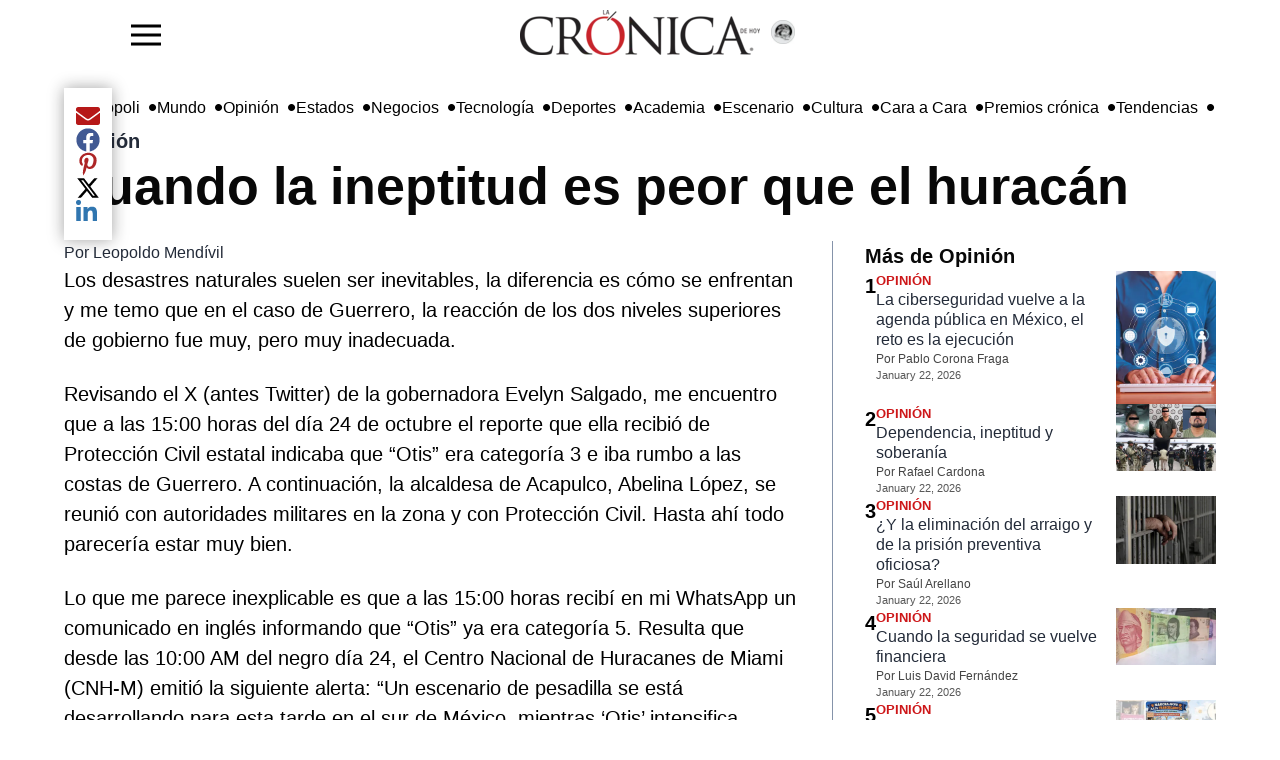

--- FILE ---
content_type: text/html; charset=utf-8
request_url: https://www.cronica.com.mx/opinion/ineptitud-peor-huracan.html
body_size: 23658
content:
<!DOCTYPE html><html lang="es" dir="ltr"><head><meta name="viewport" content="width=device-width, initial-scale=1"/><link rel="icon" type="image/x-icon" href="/pf/resources/favicon.ico?d=217"/><title>Cuando la ineptitud es peor que el huracán – La Crónica de Hoy</title><meta name="description" content="Además, la gobernadora Evelyn Salgado y el presidente Andrés Manuel López Obrador brillaron por su ausencia durante la crisis. La gobernadora no emitió ningún mensaje sobre la ubicación de los refugios o los centros de emergencias médicas, mientras que el presidente solo mencionó el desastre de manera superficial en su conferencia matutina."/><meta name="twitter:description" content="Además, la gobernadora Evelyn Salgado y el presidente Andrés Manuel López Obrador brillaron por su ausencia durante la crisis. La gobernadora no emitió ningún mensaje sobre la ubicación de los refugios o los centros de emergencias médicas, mientras que el presidente solo mencionó el desastre de manera superficial en su conferencia matutina."/><meta property="og:description" content="Además, la gobernadora Evelyn Salgado y el presidente Andrés Manuel López Obrador brillaron por su ausencia durante la crisis. La gobernadora no emitió ningún mensaje sobre la ubicación de los refugios o los centros de emergencias médicas, mientras que el presidente solo mencionó el desastre de manera superficial en su conferencia matutina."/><meta name="keywords" content="Desastres naturales,Otis huracán,Evelyn Salgado,Abelina López,Alerta temprana,Coordinación interinstitucional,Ineptitud 4T,Ayuda humanitaria a Guerrero,Leopoldo Mendívil,Comunicación en crisis"/><meta property="og:title" content="Cuando la ineptitud es peor que el huracán"/><meta name="twitter:title" content="Cuando la ineptitud es peor que el huracán"/><meta property="og:image" content="https://lacronicadehoy-lacronicadehoy-prod.web.arc-cdn.net/resizer/v2/https%3A%2F%2Fwww.cronica.com.mx%2Fresizer%2Fv2%2FGRGNUGUO4VBNXKO5JWRYU2QRYU.webp%3Fauth%3D2935e643083b289302b8ab56e7e37bed99252587d8a1c194e35e77ce0e800365?auth=4684237c05e6058538d073ca57cd88934e5d5a98c7013c73ba6915018b4d03fc&amp;width=1200"/><meta name="twitter:image" content="https://lacronicadehoy-lacronicadehoy-prod.web.arc-cdn.net/resizer/v2/https%3A%2F%2Fwww.cronica.com.mx%2Fresizer%2Fv2%2FGRGNUGUO4VBNXKO5JWRYU2QRYU.webp%3Fauth%3D2935e643083b289302b8ab56e7e37bed99252587d8a1c194e35e77ce0e800365?auth=4684237c05e6058538d073ca57cd88934e5d5a98c7013c73ba6915018b4d03fc&amp;width=1200"/><meta property="og:type" content="article"/><meta name="robots" content="noarchive"/><meta property="og:site_name" content="La Crónica de Hoy"/><meta property="og:url" content="https://www.cronica.com.mx//opinion/ineptitud-peor-huracan.html"/><meta name="twitter:site" content="@LaCronicaDeHoy"/><meta name="twitter:card" content="summary_large_image"/><link rel="canonical" href="https://www.cronica.com.mx/opinion/ineptitud-peor-huracan.html"/><link id="fusion-template-styles" rel="stylesheet" type="text/css" href="/pf/dist/components/combinations/default.css?d=217&amp;mxId=00000000"/><link id="fusion-siteStyles-styles" rel="stylesheet" type="text/css" href="/pf/dist/css/lacronicadehoy.css?d=217&amp;mxId=00000000"/><style data-styled="" data-styled-version="5.3.11">.lbFwA-d{height:auto;width:auto;padding:8px 0;display:block;object-fit:contain;max-height:64px;}/*!sc*/
data-styled.g30[id="navbar-blockstyles__StyledNavbarLogo-sc-1gmua1w-0"]{content:"lbFwA-d,"}/*!sc*/
.iWZmKi{position:absolute;right:calc(50% - 155px);}/*!sc*/
data-styled.g31[id="navbar-blockstyles__StyledFeaturedPage-sc-1gmua1w-1"]{content:"iWZmKi,"}/*!sc*/
</style><script type="application/javascript" id="polyfill-script">if(!Array.prototype.includes||!(window.Object && window.Object.assign)||!window.Promise||!window.Symbol||!window.fetch){document.write('<script type="application/javascript" src="/pf/dist/engine/polyfill.js?d=217&mxId=00000000" defer=""><\/script>')}</script><script id="fusion-engine-react-script" type="application/javascript" src="/pf/dist/engine/react.js?d=217&amp;mxId=00000000" defer=""></script><script id="fusion-engine-combinations-script" type="application/javascript" src="/pf/dist/components/combinations/default.js?d=217&amp;mxId=00000000" defer=""></script><style>body { writing-mode: horizontal-tb; }</style><script async="" src="https://cdnjs.cloudflare.com/polyfill/v3/polyfill.min.js?features=IntersectionObserver%2CElement.prototype.prepend%2CElement.prototype.remove%2CArray.prototype.find%2CArray.prototype.includes"></script><script data-integration="inlineScripts">
    (function(w,d,s,l,i){
      w[l]=w[l]||[];w[l].push({'gtm.start': new Date().getTime(),event:'gtm.js'});
      var f=d.getElementsByTagName(s)[0],
      j=d.createElement(s),dl=l!='dataLayer'?'&l='+l:'';j.async=true;j.src=
      'https://www.googletagmanager.com/gtm.js?id='+i+dl;f.parentNode.insertBefore(j,f);
    })(window,document,'script','dataLayer','GTM-5ZKQQBW4');;window.isIE = !!window.MSInputMethodContext && !!document.documentMode;</script><script async="" data-integration="nativo-ad" src="https://s.ntv.io/serve/load.js"></script><script>
							!function(){
								"use strict";function e(e){var t=!(arguments.length>1&&void 0!==arguments[1])||arguments[1],c=document.createElement("script");c.src=e,t?c.type="module":(c.async=!0,c.type="text/javascript",c.setAttribute("nomodule",""));var n=document.getElementsByTagName("script")[0];n.parentNode.insertBefore(c,n)}!function(t,c){!function(t,c,n){var a,o,r;n.accountId=c,null!==(a=t.marfeel)&&void 0!==a||(t.marfeel={}),null!==(o=(r=t.marfeel).cmd)&&void 0!==o||(r.cmd=[]),t.marfeel.config=n;var i="https://sdk.mrf.io/statics";e("".concat(i,"/marfeel-sdk.js?id=").concat(c),!0),e("".concat(i,"/marfeel-sdk.es5.js?id=").concat(c),!1)}(t,c,arguments.length>2&&void 0!==arguments[2]?arguments[2]:{})}(window,8285,{} /* Config */)
							}();
						</script><script type="application/ld+json">{"@context":"https://schema.org","@type":"NewsArticle","headline":"Cuando la ineptitud es peor que el huracán","image":[null],"datePublished":"2024-10-11T01:57:49.514Z","articleSection":"Opinión","author":{"@type":"Person","name":"Leopoldo Mendívil"},"publisher":{"@type":"Organization","name":"lacronicadehoy","logo":{"@type":"ImageObject","url":"https://cloudfront-us-east-1.images.arcpublishing.com/lacronicadehoy/GRGNUGUO4VBNXKO5JWRYU2QRYU.webp"}},"description":"","mainEntityOfPage":{"@type":"WebPage","@id":"https://www.cronica.com.mx/opinion/ineptitud-peor-huracan.html"}}</script><meta name="robots" content="index, follow, max-image-preview:large"/>
<script>(window.BOOMR_mq=window.BOOMR_mq||[]).push(["addVar",{"rua.upush":"false","rua.cpush":"false","rua.upre":"false","rua.cpre":"false","rua.uprl":"false","rua.cprl":"false","rua.cprf":"false","rua.trans":"","rua.cook":"false","rua.ims":"false","rua.ufprl":"false","rua.cfprl":"false","rua.isuxp":"false","rua.texp":"norulematch","rua.ceh":"false","rua.ueh":"false","rua.ieh.st":"0"}]);</script>
                              <script>!function(e){var n="https://s.go-mpulse.net/boomerang/";if("False"=="True")e.BOOMR_config=e.BOOMR_config||{},e.BOOMR_config.PageParams=e.BOOMR_config.PageParams||{},e.BOOMR_config.PageParams.pci=!0,n="https://s2.go-mpulse.net/boomerang/";if(window.BOOMR_API_key="LQBG5-DP9RV-CL8ZN-ZEEKW-G9E54",function(){function e(){if(!o){var e=document.createElement("script");e.id="boomr-scr-as",e.src=window.BOOMR.url,e.async=!0,i.parentNode.appendChild(e),o=!0}}function t(e){o=!0;var n,t,a,r,d=document,O=window;if(window.BOOMR.snippetMethod=e?"if":"i",t=function(e,n){var t=d.createElement("script");t.id=n||"boomr-if-as",t.src=window.BOOMR.url,BOOMR_lstart=(new Date).getTime(),e=e||d.body,e.appendChild(t)},!window.addEventListener&&window.attachEvent&&navigator.userAgent.match(/MSIE [67]\./))return window.BOOMR.snippetMethod="s",void t(i.parentNode,"boomr-async");a=document.createElement("IFRAME"),a.src="about:blank",a.title="",a.role="presentation",a.loading="eager",r=(a.frameElement||a).style,r.width=0,r.height=0,r.border=0,r.display="none",i.parentNode.appendChild(a);try{O=a.contentWindow,d=O.document.open()}catch(_){n=document.domain,a.src="javascript:var d=document.open();d.domain='"+n+"';void(0);",O=a.contentWindow,d=O.document.open()}if(n)d._boomrl=function(){this.domain=n,t()},d.write("<bo"+"dy onload='document._boomrl();'>");else if(O._boomrl=function(){t()},O.addEventListener)O.addEventListener("load",O._boomrl,!1);else if(O.attachEvent)O.attachEvent("onload",O._boomrl);d.close()}function a(e){window.BOOMR_onload=e&&e.timeStamp||(new Date).getTime()}if(!window.BOOMR||!window.BOOMR.version&&!window.BOOMR.snippetExecuted){window.BOOMR=window.BOOMR||{},window.BOOMR.snippetStart=(new Date).getTime(),window.BOOMR.snippetExecuted=!0,window.BOOMR.snippetVersion=12,window.BOOMR.url=n+"LQBG5-DP9RV-CL8ZN-ZEEKW-G9E54";var i=document.currentScript||document.getElementsByTagName("script")[0],o=!1,r=document.createElement("link");if(r.relList&&"function"==typeof r.relList.supports&&r.relList.supports("preload")&&"as"in r)window.BOOMR.snippetMethod="p",r.href=window.BOOMR.url,r.rel="preload",r.as="script",r.addEventListener("load",e),r.addEventListener("error",function(){t(!0)}),setTimeout(function(){if(!o)t(!0)},3e3),BOOMR_lstart=(new Date).getTime(),i.parentNode.appendChild(r);else t(!1);if(window.addEventListener)window.addEventListener("load",a,!1);else if(window.attachEvent)window.attachEvent("onload",a)}}(),"".length>0)if(e&&"performance"in e&&e.performance&&"function"==typeof e.performance.setResourceTimingBufferSize)e.performance.setResourceTimingBufferSize();!function(){if(BOOMR=e.BOOMR||{},BOOMR.plugins=BOOMR.plugins||{},!BOOMR.plugins.AK){var n=""=="true"?1:0,t="",a="aoiyo2qxgacf62lsprla-f-3da5986c2-clientnsv4-s.akamaihd.net",i="false"=="true"?2:1,o={"ak.v":"39","ak.cp":"1667700","ak.ai":parseInt("1075911",10),"ak.ol":"0","ak.cr":8,"ak.ipv":4,"ak.proto":"h2","ak.rid":"14c9e03e","ak.r":47698,"ak.a2":n,"ak.m":"dscb","ak.n":"ff","ak.bpcip":"3.145.135.0","ak.cport":51266,"ak.gh":"23.47.205.98","ak.quicv":"","ak.tlsv":"tls1.3","ak.0rtt":"","ak.0rtt.ed":"","ak.csrc":"-","ak.acc":"","ak.t":"1769110614","ak.ak":"hOBiQwZUYzCg5VSAfCLimQ==GhGj2PDICN5BUo+cmGbiYEbWCRS4RCgut8cKZmuqqzwSCjiMjMNzOVo3xIP4ikq/n/JdVba28pVqCcbGry6hIoJdsPq/eboFclFQPqqhDBf3DNZHoKXQ5696IvRnvb2wli1GL6ZrRBTZ4xBq5hPcez5t6DvOIcqDJ+U8Gh/1R7ziavWQlsOPi5oGFTHO2lYXJodIUfMtaEZAvGHiyhred6/K25KHPt+nBnsNw1EI1tQJMOLzfdSGDL5vVHjBZnEVMvRa6X2xK+lv8nm6WpUx2DvladReLRsuVdLwNCdRn3ninwIn85Bb24KJgndvuK+uxORxRrUOinXsyVpyYLQuMRt0XAL/Sz1qcm5FL44yzQIgpq9vZY8qp1nU/q7lysW0cgy2Bnrg+UkU190slYvlLqG7D+aLcZk28pI3DapZ0vE=","ak.pv":"4","ak.dpoabenc":"","ak.tf":i};if(""!==t)o["ak.ruds"]=t;var r={i:!1,av:function(n){var t="http.initiator";if(n&&(!n[t]||"spa_hard"===n[t]))o["ak.feo"]=void 0!==e.aFeoApplied?1:0,BOOMR.addVar(o)},rv:function(){var e=["ak.bpcip","ak.cport","ak.cr","ak.csrc","ak.gh","ak.ipv","ak.m","ak.n","ak.ol","ak.proto","ak.quicv","ak.tlsv","ak.0rtt","ak.0rtt.ed","ak.r","ak.acc","ak.t","ak.tf"];BOOMR.removeVar(e)}};BOOMR.plugins.AK={akVars:o,akDNSPreFetchDomain:a,init:function(){if(!r.i){var e=BOOMR.subscribe;e("before_beacon",r.av,null,null),e("onbeacon",r.rv,null,null),r.i=!0}return this},is_complete:function(){return!0}}}}()}(window);</script></head><body><noscript><iframe title="gtm" src="https://www.googletagmanager.com/ns.html?id=GTM-5ZKQQBW4" height="0" width="0" style="display:none;visibility:hidden"></iframe></noscript><script>
           var _comscore = _comscore || [];
          _comscore.push({
            c1: "2", c2: "6906559",
            options: {
              enableFirstPartyCookie: true,
              bypassUserConsentRequirementFor1PCookie: true
            }
          });
          (function () {
            var s = document.createElement("script"), el = document.getElementsByTagName("script")[0]; s.async = true;
            s.src = "https://sb.scorecardresearch.com/cs/6906559/beacon.js";
            el.parentNode.insertBefore(s, el);
          })();
          </script><noscript><img src="https://sb.scorecardresearch.com/p?c1=2&c2=6906559&cv=4.4.0&cj=1" ></noscript><div id="fusion-app" class="c-stack b-application" data-style-direction="vertical" data-style-justification="start" data-style-alignment="unset" data-style-inline="false" data-style-wrap="nowrap"><div class="b-right-rail"><header class="c-stack b-right-rail__navigation" data-style-direction="vertical" data-style-justification="start" data-style-alignment="unset" data-style-inline="false" data-style-wrap="nowrap"><div data-fusion-lazy-id="f0fCcaKlguOf16L"><nav class="nav-la-cronica" role="navigation" aria-label="Main navigation" style="height:64px"><div class="container-menu"><button id="sidebarToggle" class="btn-menu"><img width="30" height="30" src="https://img.icons8.com/ios-filled/50/menu--v1.png" alt="La Cronica de hoy - menu" loading="lazy"/></button><div class="backdrop-sidebar-la-cronica "></div><div id="sidebar" class="sidebar-la-cronica "><div class="container-logo-sidebar-la-cronica"><img src="https://www.cronica.com.mx/resizer/v2/GRGNUGUO4VBNXKO5JWRYU2QRYU.webp?auth=2935e643083b289302b8ab56e7e37bed99252587d8a1c194e35e77ce0e800365&amp;width=240" srcSet="
            https://www.cronica.com.mx/resizer/v2/GRGNUGUO4VBNXKO5JWRYU2QRYU.webp?auth=2935e643083b289302b8ab56e7e37bed99252587d8a1c194e35e77ce0e800365&amp;width=240 240w,
            https://www.cronica.com.mx/resizer/v2/GRGNUGUO4VBNXKO5JWRYU2QRYU.webp?auth=2935e643083b289302b8ab56e7e37bed99252587d8a1c194e35e77ce0e800365&amp;width=480 480w,
            https://www.cronica.com.mx/resizer/v2/GRGNUGUO4VBNXKO5JWRYU2QRYU.webp?auth=2935e643083b289302b8ab56e7e37bed99252587d8a1c194e35e77ce0e800365&amp;width=720 720w
         " sizes="(max-width: 240px) 100vw, 240px" alt="Logo La Crónica de Hoy México" data-chromatic="ignore" width="240" height="auto" class="navbar-blockstyles__StyledNavbarLogo-sc-1gmua1w-0 lbFwA-d"/><a href="/opinion" class="navbar-blockstyles__StyledFeaturedPage-sc-1gmua1w-1 iWZmKi featured-page-a-href-nav-la-cronica"><img width="24" height="24" class="icon-featured-page" src="https://lacronicadehoy-lacronicadehoy-prod.web.arc-cdn.net/resizer/v2/https%3A%2F%2Fauthor-service-images-prod-us-east-1.publishing.aws.arc.pub%2Flacronicadehoy%2Fee996352-4e79-4205-96a9-9b0909b56ab1.png?auth=f3f6d3ba5fc787ab7bb17c47dd7005ca93b9032219d65a6939f986be6a8922ad&amp;width=100" alt="La Crónica de hoy - Opinión"/></a></div><div class="container-links-la-cronica"><a class="nav-link-la-cronica" href="/nacional">Nacional</a><a class="nav-link-la-cronica" href="/metropoli">Metrópoli</a><a class="nav-link-la-cronica" href="/mundo">Mundo</a><a class="nav-link-la-cronica" href="/opinion">Opinión</a><a class="nav-link-la-cronica" href="/estados">Estados</a><a class="nav-link-la-cronica" href="/negocios">Negocios</a><a class="nav-link-la-cronica" href="/tecnologia">Tecnología</a><a class="nav-link-la-cronica" href="/deportes">Deportes</a><a class="nav-link-la-cronica" href="/academia">Academia</a><a class="nav-link-la-cronica" href="/escenario">Escenario</a><a class="nav-link-la-cronica" href="/cultura">Cultura</a><a class="nav-link-la-cronica" href="/cara-a-cara">Cara a Cara</a><a class="nav-link-la-cronica" href="/premios-cronica">Premios crónica</a><a class="nav-link-la-cronica" href="/tendencias">Tendencias</a><a class="nav-link-la-cronica" href="/busqueda"><svg fill="currentColor" width="1em" height="1em" viewBox="0 0 488.4 488.4" xmlns="http://www.w3.org/2000/svg" aria-hidden="true" focusable="false"><path d="M0,203.25c0,112.1,91.2,203.2,203.2,203.2c51.6,0,98.8-19.4,134.7-51.2l129.5,129.5c2.4,2.4,5.5,3.6,8.7,3.6 s6.3-1.2,8.7-3.6c4.8-4.8,4.8-12.5,0-17.3l-129.6-129.5c31.8-35.9,51.2-83,51.2-134.7c0-112.1-91.2-203.2-203.2-203.2 S0,91.15,0,203.25z M381.9,203.25c0,98.5-80.2,178.7-178.7,178.7s-178.7-80.2-178.7-178.7s80.2-178.7,178.7-178.7 S381.9,104.65,381.9,203.25z"></path></svg>Búsqueda</a></div></div></div><div class="logo-container" style="height:100%;display:flex;align-items:center;flex-direction:row;gap:5px"><a href="/"><img src="https://www.cronica.com.mx/resizer/v2/GRGNUGUO4VBNXKO5JWRYU2QRYU.webp?auth=2935e643083b289302b8ab56e7e37bed99252587d8a1c194e35e77ce0e800365&amp;width=240" srcSet="
            https://www.cronica.com.mx/resizer/v2/GRGNUGUO4VBNXKO5JWRYU2QRYU.webp?auth=2935e643083b289302b8ab56e7e37bed99252587d8a1c194e35e77ce0e800365&amp;width=240 240w,
            https://www.cronica.com.mx/resizer/v2/GRGNUGUO4VBNXKO5JWRYU2QRYU.webp?auth=2935e643083b289302b8ab56e7e37bed99252587d8a1c194e35e77ce0e800365&amp;width=480 480w,
            https://www.cronica.com.mx/resizer/v2/GRGNUGUO4VBNXKO5JWRYU2QRYU.webp?auth=2935e643083b289302b8ab56e7e37bed99252587d8a1c194e35e77ce0e800365&amp;width=720 720w
         " sizes="(max-width: 240px) 100vw, 240px" alt="Logo La Crónica de Hoy México" data-chromatic="ignore" width="240" height="auto" class="navbar-blockstyles__StyledNavbarLogo-sc-1gmua1w-0 lbFwA-d"/></a><a href="/opinion" class="navbar-blockstyles__StyledFeaturedPage-sc-1gmua1w-1 iWZmKi featured-page-a-href-nav-la-cronica"><img width="24" height="24" class="icon-featured-page" src="https://lacronicadehoy-lacronicadehoy-prod.web.arc-cdn.net/resizer/v2/https%3A%2F%2Fauthor-service-images-prod-us-east-1.publishing.aws.arc.pub%2Flacronicadehoy%2Fee996352-4e79-4205-96a9-9b0909b56ab1.png?auth=f3f6d3ba5fc787ab7bb17c47dd7005ca93b9032219d65a6939f986be6a8922ad&amp;width=100" alt="La Crónica de hoy - Opinión"/></a></div><div class="social-container"></div></nav></div><div data-fusion-collection="features" data-fusion-type="time-block/timeBlock"></div><div data-fusion-lazy-id="f0fkCsLAguOf16f"><button id="sidebarToggle" class="btn-menu d-none"><img width="30" height="30" src="https://img.icons8.com/ios-filled/50/menu--v1.png" alt="La Cronica de hoy - menu" loading="lazy"/></button><div class="backdrop-sidebar-la-cronica "></div><div id="sidebar" class="sidebar-la-cronica "><div class="container-logo-sidebar-la-cronica"><a title="Logo La Crónica de Hoy México" class="c-link b-header-nav-chain main-logo-centered__logo b-header-nav-chain main-logo-centered__logo--center nav-logo-show " href="/"><img src="https://www.cronica.com.mx/resizer/v2/GRGNUGUO4VBNXKO5JWRYU2QRYU.webp?auth=2935e643083b289302b8ab56e7e37bed99252587d8a1c194e35e77ce0e800365" srcSet="
						https://www.cronica.com.mx/resizer/v2/GRGNUGUO4VBNXKO5JWRYU2QRYU.webp?auth=2935e643083b289302b8ab56e7e37bed99252587d8a1c194e35e77ce0e800365 240w,
						https://www.cronica.com.mx/resizer/v2/GRGNUGUO4VBNXKO5JWRYU2QRYU.webp?auth=2935e643083b289302b8ab56e7e37bed99252587d8a1c194e35e77ce0e800365 480w,
						https://www.cronica.com.mx/resizer/v2/GRGNUGUO4VBNXKO5JWRYU2QRYU.webp?auth=2935e643083b289302b8ab56e7e37bed99252587d8a1c194e35e77ce0e800365 720w
					" sizes="(max-width: 240px) 100vw, 240px" alt="Logo La Crónica de Hoy México" data-chromatic="ignore" loading="lazy" width="240" height="45"/></a></div><div class="container-links-la-cronica"><a class="nav-link-la-cronica" href="/nacional">Nacional</a><a class="nav-link-la-cronica" href="/metropoli">Metrópoli</a><a class="nav-link-la-cronica" href="/mundo">Mundo</a><a class="nav-link-la-cronica" href="/opinion">Opinión</a><a class="nav-link-la-cronica" href="/estados">Estados</a><a class="nav-link-la-cronica" href="/negocios">Negocios</a><a class="nav-link-la-cronica" href="/tecnologia">Tecnología</a><a class="nav-link-la-cronica" href="/deportes">Deportes</a><a class="nav-link-la-cronica" href="/academia">Academia</a><a class="nav-link-la-cronica" href="/escenario">Escenario</a><a class="nav-link-la-cronica" href="/cultura">Cultura</a><a class="nav-link-la-cronica" href="/cara-a-cara">Cara a Cara</a><a class="nav-link-la-cronica" href="/premios-cronica">Premios crónica</a><a class="nav-link-la-cronica" href="/tendencias">Tendencias</a><a class="nav-link-la-cronica" href="/busqueda"><svg fill="currentColor" width="1em" height="1em" viewBox="0 0 488.4 488.4" xmlns="http://www.w3.org/2000/svg" aria-hidden="true" focusable="false"><path d="M0,203.25c0,112.1,91.2,203.2,203.2,203.2c51.6,0,98.8-19.4,134.7-51.2l129.5,129.5c2.4,2.4,5.5,3.6,8.7,3.6 s6.3-1.2,8.7-3.6c4.8-4.8,4.8-12.5,0-17.3l-129.6-129.5c31.8-35.9,51.2-83,51.2-134.7c0-112.1-91.2-203.2-203.2-203.2 S0,91.15,0,203.25z M381.9,203.25c0,98.5-80.2,178.7-178.7,178.7s-178.7-80.2-178.7-178.7s80.2-178.7,178.7-178.7 S381.9,104.65,381.9,203.25z"></path></svg>Búsqueda</a></div></div><div class="bottom-menu-la-cronica"><div class="item-bottom-menu-la-cronica"><label for="sidebarToggle" class="item-bottom-menu-la-cronica"><img width="30" height="30" src="https://img.icons8.com/ios-filled/50/menu--v1.png" alt="La Cronica de hoy - menu" loading="lazy"/></label></div><a class="nav-link-lacronica" href="/nacional">Nacional</a><a class="nav-link-lacronica" href="/metropoli">Metrópoli</a><a class="nav-link-lacronica" href="/mundo">Mundo</a><a class="nav-link-lacronica" href="/opinion">Opinión</a><a class="nav-link-lacronica" href="/estados">Estados</a><a class="nav-link-lacronica" href="/negocios">Negocios</a><a class="nav-link-lacronica" href="/tecnologia">Tecnología</a><a class="nav-link-lacronica" href="/deportes">Deportes</a><a class="nav-link-lacronica" href="/academia">Academia</a><a class="nav-link-lacronica" href="/escenario">Escenario</a><a class="nav-link-lacronica" href="/cultura">Cultura</a><a class="nav-link-lacronica" href="/cara-a-cara">Cara a Cara</a><a class="nav-link-lacronica" href="/premios-cronica">Premios crónica</a><a class="nav-link-lacronica" href="/tendencias">Tendencias</a><a class="nav-link-lacronica" href="/busqueda"><svg fill="currentColor" width="1em" height="1em" viewBox="0 0 488.4 488.4" xmlns="http://www.w3.org/2000/svg" aria-hidden="true" focusable="false"><path d="M0,203.25c0,112.1,91.2,203.2,203.2,203.2c51.6,0,98.8-19.4,134.7-51.2l129.5,129.5c2.4,2.4,5.5,3.6,8.7,3.6 s6.3-1.2,8.7-3.6c4.8-4.8,4.8-12.5,0-17.3l-129.6-129.5c31.8-35.9,51.2-83,51.2-134.7c0-112.1-91.2-203.2-203.2-203.2 S0,91.15,0,203.25z M381.9,203.25c0,98.5-80.2,178.7-178.7,178.7s-178.7-80.2-178.7-178.7s80.2-178.7,178.7-178.7 S381.9,104.65,381.9,203.25z"></path></svg>Búsqueda</a></div></div></header><section role="main" tabindex="-1" class="b-right-rail__main"><div class="c-stack b-right-rail__full-width-1" data-style-direction="vertical" data-style-justification="start" data-style-alignment="unset" data-style-inline="false" data-style-wrap="nowrap"><div style="display:none" id="f0fQ0PKsAV3D3U1" data-fusion-collection="features" data-fusion-type="links-bar/links-bar" data-fusion-name="Links bar - La Crónica" data-fusion-message="Could not render component [features:links-bar/links-bar]"></div><div data-fusion-collection="features" data-fusion-type="platform-buttons/platform-buttons"></div><div id="fusion-static-enter:html-block-f0fqzSM8IDql2jm" style="display:none" data-fusion-component="html-block-f0fqzSM8IDql2jm"></div><div><style>
  /* Mobile-only ad container with fallback dimensions */
  #div-gpt-ad-1636676385248-0 {
    display: flex;
    justify-content: center;
    align-items: center;
    width: 100%;
    min-width: 300px; /* Minimum width for mobile */
    max-width: 320px; /* Maximum width for mobile devices */
    min-height: 50px; /* Minimum height */
    max-height: 90px; /* Maximum height for mobile */
    overflow: hidden;
    margin: 0 auto;
    background-color: #f5f5f5; /* Optional background color for visibility */
  }

  /* Hide on screens larger than 768px */
  @media screen and (min-width: 769px) {
    #div-gpt-ad-1636676385248-0 {
      display: none;
    }
  }

  /* Responsive iframe styling */
  #div-gpt-ad-1636676385248-0 iframe {
    width: 100%;
    height: 100%;
  }

  /* Media query for mobile screens */
  @media screen and (max-width: 768px) {
    #div-gpt-ad-1636676385248-0 {
      width: 100%;
      max-width: 320px; /* Restricts width to mobile-friendly size */
      aspect-ratio: 320 / 50; /* Maintains aspect ratio for mobile */
    }
  }
</style>

<div style="width: 100%;">
  <script async src="https://securepubads.g.doubleclick.net/tag/js/gpt.js"></script>
  <script>
    window.googletag = window.googletag || {cmd: []};
    googletag.cmd.push(function() {
      googletag.defineSlot('/21828061753/Nota/top_mobile', [[300, 50], [970, 90], [728, 90], [320, 50]], 'div-gpt-ad-1636676385248-0').addService(googletag.pubads());
      googletag.pubads().enableSingleRequest();
      googletag.pubads().collapseEmptyDivs(true); // Collapses empty divs if no ad is served
      googletag.enableServices();
    });
  </script>
  <!-- /21828061753/Nota/top_mobile -->
  <div id='div-gpt-ad-1636676385248-0'>
    <script>
      googletag.cmd.push(function() { googletag.display('div-gpt-ad-1636676385248-0'); });
    </script>
  </div>
</div>
</div><div id="fusion-static-exit:html-block-f0fqzSM8IDql2jm" style="display:none" data-fusion-component="html-block-f0fqzSM8IDql2jm"></div><div id="fusion-static-enter:html-block-f0fK83UfyM6I2bx" style="display:none" data-fusion-component="html-block-f0fK83UfyM6I2bx"></div><div><style>
  /* Desktop-only ad container with fallback dimensions */
  #div-gpt-ad-1636676386277-0 {
    display: flex;
    justify-content: center;
    align-items: center;
    width: 100%;
    min-width: 300px; /* Minimum width for fallback */
    max-width: 970px; /* Maximum width for larger screens */
    min-height: 50px; /* Minimum height for fallback */
    max-height: 250px; /* Maximum height for larger ads */
    overflow: hidden;
    margin: 0 auto;
    background-color: #f5f5f5; /* Optional background color for visibility */
  }

  /* Hide on screens smaller than 769px */
  @media screen and (max-width: 768px) {
    #div-gpt-ad-1636676386277-0 {
      display: none;
    }
  }
</style>

<div style="width: 100%;">
  <script async src="https://securepubads.g.doubleclick.net/tag/js/gpt.js"></script>
  <script>
    window.googletag = window.googletag || {cmd: []};
    googletag.cmd.push(function() {
      googletag.defineSlot('/21828061753/Nota/leaderboard_1', [[300, 100], [320, 100], [728, 90], [300, 50], [970, 250], [320, 50], [468, 60], [970, 90]], 'div-gpt-ad-1636676386277-0').addService(googletag.pubads());
      googletag.pubads().enableSingleRequest();
      googletag.pubads().collapseEmptyDivs(true); // Collapses empty divs if no ad loads
      googletag.enableServices();
    });
  </script>
  <!-- /21828061753/Nota/leaderboard_1 -->
  <div id='div-gpt-ad-1636676386277-0'>
    <script>
      googletag.cmd.push(function() { googletag.display('div-gpt-ad-1636676386277-0'); });
    </script>
  </div>
</div>
</div><div id="fusion-static-exit:html-block-f0fK83UfyM6I2bx" style="display:none" data-fusion-component="html-block-f0fK83UfyM6I2bx"></div><a class="c-overline b-overline" href="/opinion/">Opinión</a><h1 class="b-headline">Cuando la ineptitud es peor que el huracán</h1><div class="c-stack b-share-bar" data-style-direction="vertical" data-style-justification="center" data-style-alignment="center" data-style-inline="false" data-style-wrap="nowrap"><button aria-label="Compartir el artículo actual mediante Email" class="c-button c-button--medium c-button--default" type="button"><span><svg class="c-icon b-share-bar__email" width="22" height="22" xmlns="http://www.w3.org/2000/svg" viewBox="0 0 512 512" fill="currentColor" aria-hidden="true" focusable="false"><path d="M502.3 190.8c3.9-3.1 9.7-.2 9.7 4.7V400c0 26.5-21.5 48-48 48H48c-26.5 0-48-21.5-48-48V195.6c0-5 5.7-7.8 9.7-4.7 22.4 17.4 52.1 39.5 154.1 113.6 21.1 15.4 56.7 47.8 92.2 47.6 35.7.3 72-32.8 92.3-47.6 102-74.1 131.6-96.3 154-113.7zM256 320c23.2.4 56.6-29.2 73.4-41.4 132.7-96.3 142.8-104.7 173.4-128.7 5.8-4.5 9.2-11.5 9.2-18.9v-19c0-26.5-21.5-48-48-48H48C21.5 64 0 85.5 0 112v19c0 7.4 3.4 14.3 9.2 18.9 30.6 23.9 40.7 32.4 173.4 128.7 16.8 12.2 50.2 41.8 73.4 41.4z"></path></svg></span></button><button aria-label="Compartir el artículo actual mediante Facebook" class="c-button c-button--medium c-button--default" type="button"><span><svg class="c-icon b-share-bar__facebook" width="22" height="22" xmlns="http://www.w3.org/2000/svg" viewBox="0 0 512 512" fill="currentColor" aria-hidden="true" focusable="false"><path d="M504 256C504 119 393 8 256 8S8 119 8 256c0 123.78 90.69 226.38 209.25 245V327.69h-63V256h63v-54.64c0-62.15 37-96.48 93.67-96.48 27.14 0 55.52 4.84 55.52 4.84v61h-31.28c-30.8 0-40.41 19.12-40.41 38.73V256h68.78l-11 71.69h-57.78V501C413.31 482.38 504 379.78 504 256z"></path></svg></span></button><button aria-label="Compartir el artículo actual mediante Pinterest" class="c-button c-button--medium c-button--default" type="button"><span><svg class="c-icon b-share-bar__pinterest" width="22" height="22" xmlns="http://www.w3.org/2000/svg" viewBox="0 0 512 512" fill="currentColor" aria-hidden="true" focusable="false"><path d="M267.234 16C168.54 16 71 81.7962 71 188.282C71 256.002 109.093 294.479 132.179 294.479C141.702 294.479 147.185 267.93 147.185 260.427C147.185 251.481 124.387 232.435 124.387 195.208C124.387 117.869 183.257 63.0385 259.442 63.0385C324.95 63.0385 373.431 100.265 373.431 168.659C373.431 219.737 352.942 315.546 286.569 315.546C262.617 315.546 242.128 298.231 242.128 273.413C242.128 237.052 267.523 201.845 267.523 164.33C267.523 100.65 177.197 112.193 177.197 189.148C177.197 205.308 179.217 223.2 186.432 237.918C173.157 295.056 146.031 380.187 146.031 439.058C146.031 457.238 148.628 475.13 150.359 493.311C153.63 496.966 151.995 496.581 156.997 494.754C205.478 428.38 203.747 415.394 225.679 328.532C237.51 351.041 268.1 363.161 292.341 363.161C394.498 363.161 440.382 263.601 440.382 173.853C440.382 78.3332 357.848 16 267.234 16Z"></path></svg></span></button><button aria-label="Compartir el artículo actual mediante Twitter" class="c-button c-button--medium c-button--default" type="button"><span><svg class="c-icon b-share-bar__twitter" width="22" height="22" xmlns="http://www.w3.org/2000/svg" viewBox="0 0 512 512" fill="currentColor" aria-hidden="true" focusable="false"><path d="M389.2 48h70.6L305.6 224.2 487 464H345L233.7 318.6 106.5 464H35.8L200.7 275.5 26.8 48H172.4L272.9 180.9 389.2 48zM364.4 421.8h39.1L151.1 88h-42L364.4 421.8z"></path></svg></span></button><button aria-label="Compartir el artículo actual mediante LinkedIn" class="c-button c-button--medium c-button--default" type="button"><span><svg class="c-icon b-share-bar__linkedin" width="22" height="22" xmlns="http://www.w3.org/2000/svg" viewBox="0 0 512 512" fill="currentColor" aria-hidden="true" focusable="false"><path d="M100.28 448H7.4V148.9h92.88zM53.79 108.1C24.09 108.1 0 83.5 0 53.8a53.79 53.79 0 0 1 107.58 0c0 29.7-24.1 54.3-53.79 54.3zM447.9 448h-92.68V302.4c0-34.7-.7-79.2-48.29-79.2-48.29 0-55.69 37.7-55.69 76.7V448h-92.78V148.9h89.08v40.8h1.3c12.4-23.5 42.69-48.3 87.88-48.3 94 0 111.28 61.9 111.28 142.3V448z"></path></svg></span></button></div></div><div class="c-grid b-right-rail__rail-container"><div class="c-stack b-right-rail__main-interior-item" data-style-direction="vertical" data-style-justification="start" data-style-alignment="unset" data-style-inline="false" data-style-wrap="nowrap"><div class="c-attribution b-byline"><span class="b-byline__by">Por</span> <span class="b-byline__names">Leopoldo Mendívil</span></div><time as="time" class="c-date b-date" dateTime="2023-10-26T21:34:44Z">octubre 26, 2023 at 3:34p.m. GMT-6</time><article class="b-article-body"><p class="c-paragraph">Los desastres naturales suelen ser inevitables, la diferencia es cómo se enfrentan y me temo que en el caso de Guerrero, la reacción de los dos niveles superiores de gobierno fue muy, pero muy inadecuada.</p><div id="fusion-static-enter:html-block-f0flQp9IXnTt2tH" style="display:none" data-fusion-component="html-block-f0flQp9IXnTt2tH"></div><div><style>
  /* Responsive ad container with fallback dimensions */
  #div-gpt-ad-1636676391351-0 {
    display: flex;
    justify-content: center;
    align-items: center;
    width: 100%;
    min-width: 300px; /* Minimum width for fallback */
    max-width: 728px; /* Maximum width for larger ads */
    min-height: 50px; /* Minimum height for fallback */
    max-height: 250px; /* Maximum height for larger ads */
    overflow: hidden;
    margin: 0 auto;
    background-color: #f5f5f5; /* Optional background color for visibility */
  }

  /* Responsive iframe styling */
  #div-gpt-ad-1636676391351-0 iframe {
    width: 100%;
    height: 100%;
  }

  /* Media query for tablet and smaller screens */
  @media screen and (max-width: 768px) {
    #div-gpt-ad-1636676391351-0 {
      width: 100%;
      max-width: 320px; /* Restricts width on smaller screens */
      aspect-ratio: 320 / 100; /* Maintains aspect ratio for smaller screens */
    }
  }

  /* Media query for very small mobile devices */
  @media screen and (max-width: 480px) {
    #div-gpt-ad-1636676391351-0 {
      min-width: 300px; /* Minimum width for mobile */
      max-width: 320px; /* Restricts to fit mobile screens */
      aspect-ratio: 300 / 250; /* Mobile-friendly aspect ratio */
    }
  }
</style>

<div style="width: 100%;">
  <script async src="https://securepubads.g.doubleclick.net/tag/js/gpt.js"></script>
  <script>
    window.googletag = window.googletag || {cmd: []};
    googletag.cmd.push(function() {
      googletag.defineSlot('/21828061753/Nota/box_3', [[300, 250], [728, 90], [320, 100], [320, 50], [300, 50], [300, 100]], 'div-gpt-ad-1636676391351-0').addService(googletag.pubads());
      googletag.pubads().enableSingleRequest();
      googletag.pubads().collapseEmptyDivs(true); // Collapses empty divs if no ad loads
      googletag.enableServices();
    });
  </script>
  <!-- /21828061753/Nota/box_3 -->
  <div id='div-gpt-ad-1636676391351-0'>
    <script>
      googletag.cmd.push(function() { googletag.display('div-gpt-ad-1636676391351-0'); });
    </script>
  </div>
</div>
</div><div id="fusion-static-exit:html-block-f0flQp9IXnTt2tH" style="display:none" data-fusion-component="html-block-f0flQp9IXnTt2tH"></div><p class="c-paragraph">Revisando el X (antes Twitter) de la gobernadora Evelyn Salgado, me encuentro que a las 15:00 horas del día 24 de octubre el reporte que ella recibió de Protección Civil estatal indicaba que “Otis” era categoría 3 e iba rumbo a las costas de Guerrero. A continuación, la alcaldesa de Acapulco, Abelina López, se reunió con autoridades militares en la zona y con Protección Civil. Hasta ahí todo parecería estar muy bien.</p><p class="c-paragraph">Lo que me parece inexplicable es que a las 15:00 horas recibí en mi WhatsApp un comunicado en inglés informando que “Otis” ya era categoría 5. Resulta que desde las 10:00 AM del negro día 24, el Centro Nacional de Huracanes de Miami (CNH-M) emitió la siguiente alerta: “Un escenario de pesadilla se está desarrollando para esta tarde en el sur de México, mientras ‘Otis’ intensifica rápidamente su camino hacia las costas.(…) La velocidad inicial del viento se estima de 140 km. (…) No hay registro de huracanes que en esta zona de México hayan alcanzado tal intensidad.”</p><div data-fusion-lazy-id="f0f2I3zR19QN4Xq"></div><p class="c-paragraph">Lamentablemente, hasta las 20:00 horas (con corte a las 18:00 horas), el Servicio Meteorológico Nacional (SMN), en coordinación con CONAGUA y SEMARNAT, informó que “Otis” había escalado, pero indicando que era categoría 4. Lo hizo 10 horas después que el CNH-M.</p><p class="c-paragraph">Mire, doña María Luisa, no espero que la Dirección de Protección Civil de Guerrero, ni que la alcaldesa de Acapulco, estén pendientes de los comunicados del CNH-M, pero de algo sí estoy cierto y se lo platico.</p><p class="c-paragraph">Hasta la pasada administración, este tipo de fenómenos meteorológicos se manejaban muy distinto; de entrada, el SMN tomaba muy en cuenta las prospecciones del CNH-M por el simple hecho de que este último dispone de mejor equipo y más personal.</p><p class="c-paragraph">El protocolo que conocí del SMN era que cuando se presentaba una amenaza de estas dimensiones, el SMN y CONAGUA entraban en contacto inmediato –y a veces personal- con su enlace en Presidencia de la República para que ésta notificara a SEDENA, Protección Civil, la entidad afectada, CFE, PEMEX, Salud, IMSS, etc., para que cada una hiciera lo que le correspondía, siempre bajo un intercambio constante de información y de trabajo conjunto.</p><div data-fusion-lazy-id="f0f7jYHMzO3c3Bh"><div class=""><div class=" lc-top-table-list padding-30 rounded bordered padding-small-only"><div class="row"><div class="col-sm"><div class="small-container-la-cronica"><div class="small-body-container false false false"><a href="/opinion/2026/01/21/la-ciberseguridad-vuelve-a-la-agenda-publica-en-mexico-el-reto-es-la-ejecucion/" class="img-tag"><div class="img-container-ttl"><img data-chromatic="ignore" alt="La ciberseguridad vuelve a la agenda pública  en México, el reto es la ejecución " class="c-image" src="https://lacronicadehoy-lacronicadehoy-prod.web.arc-cdn.net/resizer/v2/VRMG6RKUONEMHMIHPK4PXOX57A.jpeg?smart=false&amp;auth=950626c446bccd1819a880bda0d71c44c0f15880952c5a184b57a6496e0ebfd6&amp;width=110" srcSet="https://lacronicadehoy-lacronicadehoy-prod.web.arc-cdn.net/resizer/v2/VRMG6RKUONEMHMIHPK4PXOX57A.jpeg?smart=false&amp;auth=950626c446bccd1819a880bda0d71c44c0f15880952c5a184b57a6496e0ebfd6&amp;width=110 110w, https://lacronicadehoy-lacronicadehoy-prod.web.arc-cdn.net/resizer/v2/VRMG6RKUONEMHMIHPK4PXOX57A.jpeg?smart=false&amp;auth=950626c446bccd1819a880bda0d71c44c0f15880952c5a184b57a6496e0ebfd6&amp;width=220 220w, https://lacronicadehoy-lacronicadehoy-prod.web.arc-cdn.net/resizer/v2/VRMG6RKUONEMHMIHPK4PXOX57A.jpeg?smart=false&amp;auth=950626c446bccd1819a880bda0d71c44c0f15880952c5a184b57a6496e0ebfd6&amp;width=340 340w" width="110" height="80"/></div></a><div class="small-content-post"><a class="small-title" href="/opinion/2026/01/21/la-ciberseguridad-vuelve-a-la-agenda-publica-en-mexico-el-reto-es-la-ejecucion/">La ciberseguridad vuelve a la agenda pública  en México, el reto es la ejecución </a><div class="small-meta"><div class="small-date"><span class="author-post">Por: <!-- -->Pablo Corona Fraga</span><span class="date-post">January 22, 2026</span></div><div class="social-inputs-container"><button class="btn-share-post" style="background-image:url([object Object]);background-size:16px;background-position:center;background-repeat:no-repeat;width:16px;height:16px;cursor:pointer" aria-label="La Crónica de hoy - compartir"></button></div></div></div></div><div class="divider-box"></div></div></div><div class="col-sm"><div class="small-container-la-cronica"><div class="small-body-container false false false"><a href="/opinion/2026/01/22/dependencia-ineptitud-y-soberania/" class="img-tag"><div class="img-container-ttl"><img data-chromatic="ignore" alt="Dependencia, ineptitud y soberanía " class="c-image" src="https://lacronicadehoy-lacronicadehoy-prod.web.arc-cdn.net/resizer/v2/S6R7LMZF7VGN3C4PV2L4QOVI6U.jpg?smart=false&amp;auth=84ab5f6884fa9b1852d587f9c260cfed89195e35265676400b67237b95e41d35&amp;width=110" srcSet="https://lacronicadehoy-lacronicadehoy-prod.web.arc-cdn.net/resizer/v2/S6R7LMZF7VGN3C4PV2L4QOVI6U.jpg?smart=false&amp;auth=84ab5f6884fa9b1852d587f9c260cfed89195e35265676400b67237b95e41d35&amp;width=110 110w, https://lacronicadehoy-lacronicadehoy-prod.web.arc-cdn.net/resizer/v2/S6R7LMZF7VGN3C4PV2L4QOVI6U.jpg?smart=false&amp;auth=84ab5f6884fa9b1852d587f9c260cfed89195e35265676400b67237b95e41d35&amp;width=220 220w, https://lacronicadehoy-lacronicadehoy-prod.web.arc-cdn.net/resizer/v2/S6R7LMZF7VGN3C4PV2L4QOVI6U.jpg?smart=false&amp;auth=84ab5f6884fa9b1852d587f9c260cfed89195e35265676400b67237b95e41d35&amp;width=340 340w" width="110" height="80"/></div></a><div class="small-content-post"><a class="small-title" href="/opinion/2026/01/22/dependencia-ineptitud-y-soberania/">Dependencia, ineptitud y soberanía </a><div class="small-meta"><div class="small-date"><span class="author-post">Por: <!-- -->Rafael Cardona</span><span class="date-post">January 22, 2026</span></div><div class="social-inputs-container"><button class="btn-share-post" style="background-image:url([object Object]);background-size:16px;background-position:center;background-repeat:no-repeat;width:16px;height:16px;cursor:pointer" aria-label="La Crónica de hoy - compartir"></button></div></div></div></div><div class="divider-box"></div></div></div></div></div></div></div><p class="c-paragraph">Como ve, señora secretaria, los malditos neoliberales hacían algunas cosas muy bien.</p><p class="c-paragraph">En estas crisis, cuatro elementos son esenciales: coordinación interinstitucional, logística, comunicación y rapidez, a fin de reestablecer el control, así como reducir la incertidumbre y los riesgos para la población. No he visto ninguno de estos elementos de parte del gobierno federal, ni del estatal.</p><p class="c-paragraph">Esas 10 horas (o por lo menos ocho) que mediaron entre el comunicado del CNH-M y el del SMN hubieran marcado alguna diferencia para la contención de daños. Incluso cuando ya se reconoció la gravedad de “Otis”, la gobernadora Evelyn Salgado, la Guardia Nacional y el Ejército brillaton por su ausencia y siguen sin aparecer.</p><div id="fusion-static-enter:html-block-f0fxhc0ScanT5d6" style="display:none" data-fusion-component="html-block-f0fxhc0ScanT5d6"></div><div><style>
  /* Responsive ad container with fallback dimensions */
  #div-gpt-ad-1636676392451-0 {
    display: flex;
    justify-content: center;
    align-items: center;
    width: 100%;
    min-width: 300px; /* Minimum width for fallback */
    max-width: 728px; /* Maximum width for larger ads */
    min-height: 50px; /* Minimum height for fallback */
    max-height: 250px; /* Maximum height for larger ads */
    overflow: hidden;
    margin: 0 auto;
    background-color: #f5f5f5; /* Optional background color for visibility */
  }

  /* Responsive iframe styling */
  #div-gpt-ad-1636676392451-0 iframe {
    width: 100%;
    height: 100%;
  }

  /* Media query for tablet and smaller screens */
  @media screen and (max-width: 768px) {
    #div-gpt-ad-1636676392451-0 {
      width: 100%;
      max-width: 320px; /* Restricts width on smaller screens */
      aspect-ratio: 320 / 100; /* Maintains aspect ratio for smaller screens */
    }
  }

  /* Media query for very small mobile devices */
  @media screen and (max-width: 480px) {
    #div-gpt-ad-1636676392451-0 {
      min-width: 300px; /* Minimum width for mobile */
      max-width: 320px; /* Restricts to fit mobile screens */
      aspect-ratio: 300 / 250; /* Mobile-friendly aspect ratio */
    }
  }
</style>

<div style="width: 100%;">
  <script async src="https://securepubads.g.doubleclick.net/tag/js/gpt.js"></script>
  <script>
    window.googletag = window.googletag || {cmd: []};
    googletag.cmd.push(function() {
      googletag.defineSlot('/21828061753/Nota/box_4', [[728, 90], [300, 100], [320, 50], [300, 50], [320, 100], [300, 250]], 'div-gpt-ad-1636676392451-0').addService(googletag.pubads());
      googletag.pubads().enableSingleRequest();
      googletag.pubads().collapseEmptyDivs(true); // Collapses empty divs if no ad loads
      googletag.enableServices();
    });
  </script>
  <!-- /21828061753/Nota/box_4 -->
  <div id='div-gpt-ad-1636676392451-0'>
    <script>
      googletag.cmd.push(function() { googletag.display('div-gpt-ad-1636676392451-0'); });
    </script>
  </div>
</div>
</div><div id="fusion-static-exit:html-block-f0fxhc0ScanT5d6" style="display:none" data-fusion-component="html-block-f0fxhc0ScanT5d6"></div><p class="c-paragraph">Como no había energía eléctrica, ni celulares o internet, X fue la plataforma para emitir comunicados por parte de la mandataria; sin embargo, la superficialidad de sus mensajes fue notoria. Nada más vea: “Pendiente de las necesidades de nuestro pueblo”. No hubo un solo mensaje sobre la ubicación de los refugios o los centros de emergencias médicas.</p><p class="c-paragraph">Y luego el presidente, caray. En la mañanera del miércoles apenas mencionó el desastre; si no fue informado, es gravísimo, y si no fue empático, mucho más. La decisión de viajar a Acapulco fue tardía y equívoca, pues pudo haber tomado un helicóptero que por lo menos lo llevara a Chilpancingo; las fotos del atasco son de pena ajena. Ni un mensaje más hubo el miércoles; hasta el número de fallecidos tuvo que salir en la mañanera del jueves. Encima, López Obrador presentó sus maravillosos datos como uno de los presidentes más populares. En estas circunstancias, ¿a quién le importa?</p><p class="c-paragraph">Al momento de escribir estas líneas, Acapulco, Zihuatanejo y municipios aledaños carecen de agua potable, venta de comestibles, seguridad y prácticamente servicios de salud. Apenas fue liberada la muy dañada Autopista del Sol y la mayoría de las carreteras estatales siguen intransitables, lo cual hará más difícil el reestablecimiento de la energía eléctrica. La rapiña está a todo lo que da y los militares ni siquiera controlan el tránsito.</p><p class="c-paragraph">Habrá que estar muy atentos a la ayuda que llegue a la zona, tanto en cantidad, como oportunidad y pertinencia. Porque si algo queda claro en este caso, lo mismo que con la pandemia, es que la 4T es absolutamente inepta para enfrentar crisis.</p><p class="c-paragraph">Ya se fue “Otis”.</p><p class="c-paragraph">La nueva tragedia para los guerrerenses apenas empieza.</p><p class="c-paragraph">Colaboró: Upa Ruiz uparuiz@hotmail.com</p><p class="c-paragraph">Correo: Lmendivil2010@gmail.com</p><p class="c-paragraph">Facebook: Leopoldo Mendívil</p><p class="c-paragraph">Twitter: @Lmendivil2015</p><p class="c-paragraph b-article-body__copyright">Copyright © 2023 La Crónica de Hoy .</p></article><div data-fusion-lazy-id="f0fNeoie20sulT"></div><h2 class="c-heading b-header b-header--medium">Lo más relevante en México</h2><div data-fusion-lazy-id="f0fLmTZIv8GW383"></div></div><aside class="c-stack b-right-rail__main-right-rail" data-style-direction="vertical" data-style-justification="start" data-style-alignment="unset" data-style-inline="false" data-style-wrap="nowrap"><div id="fusion-static-enter:html-block-f0fykLAthk8i3bN" style="display:none" data-fusion-component="html-block-f0fykLAthk8i3bN"></div><div><style>
  /* Responsive ad container with fallback dimensions */
  #div-gpt-ad-1636676389188-0 {
    display: flex;
    justify-content: center;
    align-items: center;
    width: 100%;
    min-width: 300px; /* Minimum width for fallback */
    max-width: 320px; /* Maximum width */
    min-height: 50px; /* Minimum height for fallback */
    max-height: 250px; /* Maximum height for larger ads */
    overflow: hidden;
    margin: 0 auto;
    background-color: #f5f5f5; /* Optional background color for visibility */
  }

  /* Responsive iframe styling */
  #div-gpt-ad-1636676389188-0 iframe {
    width: 100%;
    height: 100%;
  }

  /* Media query for tablet and smaller screens */
  @media screen and (max-width: 768px) {
    #div-gpt-ad-1636676389188-0 {
      width: 100%;
      max-width: 300px; /* Restricts width on smaller screens */
      aspect-ratio: 300 / 250; /* Maintains aspect ratio for smaller screens */
    }
  }

  /* Media query for very small mobile devices */
  @media screen and (max-width: 480px) {
    #div-gpt-ad-1636676389188-0 {
      min-width: 300px; /* Minimum width for mobile */
      max-width: 320px; /* Restricts to fit mobile screens */
      aspect-ratio: 300 / 250; /* Maintains mobile-friendly aspect ratio */
    }
  }
</style>

<div style="width: 100%;">
  <script async src="https://securepubads.g.doubleclick.net/tag/js/gpt.js"></script>
  <script>
    window.googletag = window.googletag || {cmd: []};
    googletag.cmd.push(function() {
      googletag.defineSlot('/21828061753/Nota/box_1', [[300, 250], [300, 50], [320, 100], [320, 50], [300, 100]], 'div-gpt-ad-1636676389188-0').addService(googletag.pubads());
      googletag.pubads().enableSingleRequest();
      googletag.pubads().collapseEmptyDivs(true); // Collapses empty divs if no ad loads
      googletag.enableServices();
    });
  </script>
  <!-- /21828061753/Nota/box_1 -->
  <div id='div-gpt-ad-1636676389188-0'>
    <script>
      googletag.cmd.push(function() { googletag.display('div-gpt-ad-1636676389188-0'); });
    </script>
  </div>
</div>

</div><div id="fusion-static-exit:html-block-f0fykLAthk8i3bN" style="display:none" data-fusion-component="html-block-f0fykLAthk8i3bN"></div><div class="c-stack b-single-chain" data-style-direction="vertical" data-style-justification="start" data-style-alignment="unset" data-style-inline="false" data-style-wrap="nowrap"><div class="c-stack b-single-chain__children-stack" data-style-direction="vertical" data-style-justification="start" data-style-alignment="unset" data-style-inline="false" data-style-wrap="nowrap"><div data-fusion-lazy-id="f0flvViOhuOf1N6"><div class="widget-header text-center"><h1 class="widget-title">Más de Opinión</h1></div><div class="widget-content"><div class="container-post"><div class="body-post"><div class="post-numbered-card post post-list-sm circle"><span class="number">1</span><div class="headline-container"><p class="section-title">OPINIÓN</p><h1 class="post-title my-0"><a href="/opinion/2026/01/21/la-ciberseguridad-vuelve-a-la-agenda-publica-en-mexico-el-reto-es-la-ejecucion/" class="">La ciberseguridad vuelve a la agenda pública  en México, el reto es la ejecución </a></h1><div class="small-date"><span class="author-post">Por <!-- -->Pablo Corona Fraga</span><span class="date-post">January 22, 2026</span></div></div></div></div><div class="image-container-numbered-list circle"><a href="/opinion/2026/01/21/la-ciberseguridad-vuelve-a-la-agenda-publica-en-mexico-el-reto-es-la-ejecucion/"><div class="inner"><img data-chromatic="ignore" alt="La ciberseguridad vuelve a la agenda pública  en México, el reto es la ejecución " class="c-image" src="https://lacronicadehoy-lacronicadehoy-prod.web.arc-cdn.net/resizer/v2/VRMG6RKUONEMHMIHPK4PXOX57A.jpeg?auth=950626c446bccd1819a880bda0d71c44c0f15880952c5a184b57a6496e0ebfd6&amp;width=100" srcSet="https://lacronicadehoy-lacronicadehoy-prod.web.arc-cdn.net/resizer/v2/VRMG6RKUONEMHMIHPK4PXOX57A.jpeg?auth=950626c446bccd1819a880bda0d71c44c0f15880952c5a184b57a6496e0ebfd6&amp;width=100 100w, https://lacronicadehoy-lacronicadehoy-prod.web.arc-cdn.net/resizer/v2/VRMG6RKUONEMHMIHPK4PXOX57A.jpeg?auth=950626c446bccd1819a880bda0d71c44c0f15880952c5a184b57a6496e0ebfd6&amp;width=200 200w, https://lacronicadehoy-lacronicadehoy-prod.web.arc-cdn.net/resizer/v2/VRMG6RKUONEMHMIHPK4PXOX57A.jpeg?auth=950626c446bccd1819a880bda0d71c44c0f15880952c5a184b57a6496e0ebfd6&amp;width=300 300w" width="100" height="100"/></div></a><div class="detail-post"></div></div></div><div class="container-post"><div class="body-post"><div class="post-numbered-card post post-list-sm circle"><span class="number">2</span><div class="headline-container"><p class="section-title">OPINIÓN</p><h1 class="post-title my-0"><a href="/opinion/2026/01/22/dependencia-ineptitud-y-soberania/" class="">Dependencia, ineptitud y soberanía </a></h1><div class="small-date"><span class="author-post">Por <!-- -->Rafael Cardona</span><span class="date-post">January 22, 2026</span></div></div></div></div><div class="image-container-numbered-list circle"><a href="/opinion/2026/01/22/dependencia-ineptitud-y-soberania/"><div class="inner"><img data-chromatic="ignore" alt="Dependencia, ineptitud y soberanía " class="c-image" src="https://lacronicadehoy-lacronicadehoy-prod.web.arc-cdn.net/resizer/v2/S6R7LMZF7VGN3C4PV2L4QOVI6U.jpg?auth=84ab5f6884fa9b1852d587f9c260cfed89195e35265676400b67237b95e41d35&amp;width=100" srcSet="https://lacronicadehoy-lacronicadehoy-prod.web.arc-cdn.net/resizer/v2/S6R7LMZF7VGN3C4PV2L4QOVI6U.jpg?auth=84ab5f6884fa9b1852d587f9c260cfed89195e35265676400b67237b95e41d35&amp;width=100 100w, https://lacronicadehoy-lacronicadehoy-prod.web.arc-cdn.net/resizer/v2/S6R7LMZF7VGN3C4PV2L4QOVI6U.jpg?auth=84ab5f6884fa9b1852d587f9c260cfed89195e35265676400b67237b95e41d35&amp;width=200 200w, https://lacronicadehoy-lacronicadehoy-prod.web.arc-cdn.net/resizer/v2/S6R7LMZF7VGN3C4PV2L4QOVI6U.jpg?auth=84ab5f6884fa9b1852d587f9c260cfed89195e35265676400b67237b95e41d35&amp;width=300 300w" width="100" height="100"/></div></a><div class="detail-post"></div></div></div><div class="container-post"><div class="body-post"><div class="post-numbered-card post post-list-sm circle"><span class="number">3</span><div class="headline-container"><p class="section-title">OPINIÓN</p><h1 class="post-title my-0"><a href="/opinion/2026/01/22/y-la-eliminacion-del-arraigo-y-de-la-prision-preventiva-oficiosa/" class="">¿Y la eliminación del arraigo y de la prisión preventiva oficiosa? </a></h1><div class="small-date"><span class="author-post">Por <!-- -->Saúl Arellano</span><span class="date-post">January 22, 2026</span></div></div></div></div><div class="image-container-numbered-list circle"><a href="/opinion/2026/01/22/y-la-eliminacion-del-arraigo-y-de-la-prision-preventiva-oficiosa/"><div class="inner"><img data-chromatic="ignore" alt="¿Y la eliminación del arraigo y de la prisión preventiva oficiosa? " class="c-image" src="https://lacronicadehoy-lacronicadehoy-prod.web.arc-cdn.net/resizer/v2/ZOOS7I4COJF2RHV7XDEDYARO7A.jpg?auth=080ec34d896d9419a6201c72bc62c71392b947f5a1d2af052483aa753d10d870&amp;width=100" srcSet="https://lacronicadehoy-lacronicadehoy-prod.web.arc-cdn.net/resizer/v2/ZOOS7I4COJF2RHV7XDEDYARO7A.jpg?auth=080ec34d896d9419a6201c72bc62c71392b947f5a1d2af052483aa753d10d870&amp;width=100 100w, https://lacronicadehoy-lacronicadehoy-prod.web.arc-cdn.net/resizer/v2/ZOOS7I4COJF2RHV7XDEDYARO7A.jpg?auth=080ec34d896d9419a6201c72bc62c71392b947f5a1d2af052483aa753d10d870&amp;width=200 200w, https://lacronicadehoy-lacronicadehoy-prod.web.arc-cdn.net/resizer/v2/ZOOS7I4COJF2RHV7XDEDYARO7A.jpg?auth=080ec34d896d9419a6201c72bc62c71392b947f5a1d2af052483aa753d10d870&amp;width=300 300w" width="100" height="100"/></div></a><div class="detail-post"></div></div></div><div class="container-post"><div class="body-post"><div class="post-numbered-card post post-list-sm circle"><span class="number">4</span><div class="headline-container"><p class="section-title">OPINIÓN</p><h1 class="post-title my-0"><a href="/opinion/2026/01/22/cuando-la-seguridad-se-vuelve-financiera/" class="">Cuando la seguridad se vuelve financiera </a></h1><div class="small-date"><span class="author-post">Por <!-- -->Luis David Fernández</span><span class="date-post">January 22, 2026</span></div></div></div></div><div class="image-container-numbered-list circle"><a href="/opinion/2026/01/22/cuando-la-seguridad-se-vuelve-financiera/"><div class="inner"><img data-chromatic="ignore" alt="Cuando la seguridad se vuelve financiera " class="c-image" src="https://lacronicadehoy-lacronicadehoy-prod.web.arc-cdn.net/resizer/v2/QRJU7NP6GRH2TMF6OMPPYS7544.jpg?auth=976d306a59a33e78b26a250f1613bc37739d116345e1ba1dd8b03192245b0568&amp;width=100" srcSet="https://lacronicadehoy-lacronicadehoy-prod.web.arc-cdn.net/resizer/v2/QRJU7NP6GRH2TMF6OMPPYS7544.jpg?auth=976d306a59a33e78b26a250f1613bc37739d116345e1ba1dd8b03192245b0568&amp;width=100 100w, https://lacronicadehoy-lacronicadehoy-prod.web.arc-cdn.net/resizer/v2/QRJU7NP6GRH2TMF6OMPPYS7544.jpg?auth=976d306a59a33e78b26a250f1613bc37739d116345e1ba1dd8b03192245b0568&amp;width=200 200w, https://lacronicadehoy-lacronicadehoy-prod.web.arc-cdn.net/resizer/v2/QRJU7NP6GRH2TMF6OMPPYS7544.jpg?auth=976d306a59a33e78b26a250f1613bc37739d116345e1ba1dd8b03192245b0568&amp;width=300 300w" width="100" height="100"/></div></a><div class="detail-post"></div></div></div><div class="container-post"><div class="body-post"><div class="post-numbered-card post post-list-sm circle"><span class="number">5</span><div class="headline-container"><p class="section-title">OPINIÓN</p><h1 class="post-title my-0"><a href="/opinion/2026/01/22/la-epidemia-de-la-sumision-en-su-mejor-apogeo/" class="">La epidemia de la sumisión en su mejor apogeo </a></h1><div class="small-date"><span class="author-post">Por <!-- -->Marielena Hoyo Basti</span><span class="date-post">January 22, 2026</span></div></div></div></div><div class="image-container-numbered-list circle"><a href="/opinion/2026/01/22/la-epidemia-de-la-sumision-en-su-mejor-apogeo/"><div class="inner"><img data-chromatic="ignore" alt="La epidemia de la sumisión en su mejor apogeo " class="c-image" src="https://lacronicadehoy-lacronicadehoy-prod.web.arc-cdn.net/resizer/v2/J5JOR7RTTFFRHL23YXU7JQSESA.jpg?auth=909f563848c1df45794d278127925cac9b13cd7f7f3eff2a2ee12ada0137f149&amp;width=100" srcSet="https://lacronicadehoy-lacronicadehoy-prod.web.arc-cdn.net/resizer/v2/J5JOR7RTTFFRHL23YXU7JQSESA.jpg?auth=909f563848c1df45794d278127925cac9b13cd7f7f3eff2a2ee12ada0137f149&amp;width=100 100w, https://lacronicadehoy-lacronicadehoy-prod.web.arc-cdn.net/resizer/v2/J5JOR7RTTFFRHL23YXU7JQSESA.jpg?auth=909f563848c1df45794d278127925cac9b13cd7f7f3eff2a2ee12ada0137f149&amp;width=200 200w, https://lacronicadehoy-lacronicadehoy-prod.web.arc-cdn.net/resizer/v2/J5JOR7RTTFFRHL23YXU7JQSESA.jpg?auth=909f563848c1df45794d278127925cac9b13cd7f7f3eff2a2ee12ada0137f149&amp;width=300 300w" width="100" height="100"/></div></a><div class="detail-post"></div></div></div></div></div><div id="fusion-static-enter:html-block-f0fFzASxLkri3zL" style="display:none" data-fusion-component="html-block-f0fFzASxLkri3zL"></div><div><style>
  /* Responsive ad container with fallback dimensions */
  #div-gpt-ad-1636676389637-0 {
    display: flex;
    justify-content: center;
    align-items: center;
    width: 100%;
    min-width: 300px; /* Minimum width for fallback */
    max-width: 320px; /* Maximum width */
    min-height: 50px; /* Minimum height for fallback */
    max-height: 600px; /* Maximum height for taller ads */
    overflow: hidden;
    margin: 0 auto;
    background-color: #f5f5f5; /* Optional background color for visibility */
  }

  /* Responsive iframe styling */
  #div-gpt-ad-1636676389637-0 iframe {
    width: 100%;
    height: 100%;
  }

  /* Media query for tablet and smaller screens */
  @media screen and (max-width: 768px) {
    #div-gpt-ad-1636676389637-0 {
      width: 100%;
      max-width: 300px; /* Restricts width on smaller screens */
      aspect-ratio: 300 / 250; /* Maintains aspect ratio for smaller screens */
    }
  }

  /* Media query for very small mobile devices */
  @media screen and (max-width: 480px) {
    #div-gpt-ad-1636676389637-0 {
      min-width: 300px; /* Minimum width for mobile */
      max-width: 320px; /* Restricts to fit mobile screens */
      aspect-ratio: 300 / 250; /* Mobile-friendly aspect ratio */
    }
  }
</style>

<div style="width: 100%;">
  <script async src="https://securepubads.g.doubleclick.net/tag/js/gpt.js"></script>
  <script>
    window.googletag = window.googletag || {cmd: []};
    googletag.cmd.push(function() {
      googletag.defineSlot('/21828061753/Nota/box_2', [[320, 50], [300, 250], [300, 600], [300, 50], [320, 100], [300, 100]], 'div-gpt-ad-1636676389637-0').addService(googletag.pubads());
      googletag.pubads().enableSingleRequest();
      googletag.pubads().collapseEmptyDivs(true); // Collapses empty divs if no ad loads
      googletag.enableServices();
    });
  </script>
  <!-- /21828061753/Nota/box_2 -->
  <div id='div-gpt-ad-1636676389637-0'>
    <script>
      googletag.cmd.push(function() { googletag.display('div-gpt-ad-1636676389637-0'); });
    </script>
  </div>
</div>
</div><div id="fusion-static-exit:html-block-f0fFzASxLkri3zL" style="display:none" data-fusion-component="html-block-f0fFzASxLkri3zL"></div><div data-fusion-lazy-id="f0fYp6poiuOf17a"><div class="widget-header text-center"><h1 class="widget-title">Publicaciones recientes </h1></div><div class="widget-content"><div class="container-post"><div class="body-post"><div class="post-numbered-card post post-list-sm circle"><span class="number">1</span><div class="headline-container"><p class="section-title">NACIONAL</p><h1 class="post-title my-0"><a href="/nacional/2026/01/22/he-sido-un-servidor-de-la-ley-dice-gertz-manero-nuevo-embajador-en-reino-unido/" class="">“He sido un servidor de la ley”, dice Gertz Manero, nuevo embajador en Reino Unido</a></h1><div class="small-date"><span class="author-post">Por <!-- -->Eloisa Domínguez</span><span class="date-post">January 22, 2026</span></div></div></div></div><div class="image-container-numbered-list circle"><a href="/nacional/2026/01/22/he-sido-un-servidor-de-la-ley-dice-gertz-manero-nuevo-embajador-en-reino-unido/"><div class="inner"><img data-chromatic="ignore" alt="“He sido un servidor de la ley”, dice Gertz Manero, nuevo embajador en Reino Unido" class="c-image" src="https://lacronicadehoy-lacronicadehoy-prod.web.arc-cdn.net/resizer/v2/OGUFWX5PPFDYDNSNHTONCN3MPM.png?auth=347fb4fb183b534cc6b174e973433f27ede4b6f410829c6ca9baf2ad222392c4&amp;width=100" srcSet="https://lacronicadehoy-lacronicadehoy-prod.web.arc-cdn.net/resizer/v2/OGUFWX5PPFDYDNSNHTONCN3MPM.png?auth=347fb4fb183b534cc6b174e973433f27ede4b6f410829c6ca9baf2ad222392c4&amp;width=100 100w, https://lacronicadehoy-lacronicadehoy-prod.web.arc-cdn.net/resizer/v2/OGUFWX5PPFDYDNSNHTONCN3MPM.png?auth=347fb4fb183b534cc6b174e973433f27ede4b6f410829c6ca9baf2ad222392c4&amp;width=200 200w, https://lacronicadehoy-lacronicadehoy-prod.web.arc-cdn.net/resizer/v2/OGUFWX5PPFDYDNSNHTONCN3MPM.png?auth=347fb4fb183b534cc6b174e973433f27ede4b6f410829c6ca9baf2ad222392c4&amp;width=300 300w" width="100" height="100"/></div></a><div class="detail-post"></div></div></div><div class="container-post"><div class="body-post"><div class="post-numbered-card post post-list-sm circle"><span class="number">2</span><div class="headline-container"><p class="section-title">MUNDO</p><h1 class="post-title my-0"><a href="/mundo/2026/01/22/nicolas-maduro-fue-traicionado-delcy-rodriguez-participo-en-la-captura-del-presidente-de-venezuela-segun-the-guardian/" class="">¿Nicolás Maduro fue traicionado?: Delcy Rodríguez participó en la captura del presidente de Venezuela, según The Guardian</a></h1><div class="small-date"><span class="author-post">Por <!-- -->Juan Carlos Navarro </span><span class="date-post">January 22, 2026</span></div></div></div></div><div class="image-container-numbered-list circle"><a href="/mundo/2026/01/22/nicolas-maduro-fue-traicionado-delcy-rodriguez-participo-en-la-captura-del-presidente-de-venezuela-segun-the-guardian/"><div class="inner"><img data-chromatic="ignore" alt="¿Nicolás Maduro fue traicionado?: Delcy Rodríguez participó en la captura del presidente de Venezuela, según The Guardian" class="c-image" src="https://lacronicadehoy-lacronicadehoy-prod.web.arc-cdn.net/resizer/v2/YKIIBF6WRZFBLPXML7HBLFYVYQ.jpg?auth=d144a1e9e8714a6fdf6d2d87b6bc488efbe39d6f91b6af327c2589808e661b7d&amp;width=100" srcSet="https://lacronicadehoy-lacronicadehoy-prod.web.arc-cdn.net/resizer/v2/YKIIBF6WRZFBLPXML7HBLFYVYQ.jpg?auth=d144a1e9e8714a6fdf6d2d87b6bc488efbe39d6f91b6af327c2589808e661b7d&amp;width=100 100w, https://lacronicadehoy-lacronicadehoy-prod.web.arc-cdn.net/resizer/v2/YKIIBF6WRZFBLPXML7HBLFYVYQ.jpg?auth=d144a1e9e8714a6fdf6d2d87b6bc488efbe39d6f91b6af327c2589808e661b7d&amp;width=200 200w, https://lacronicadehoy-lacronicadehoy-prod.web.arc-cdn.net/resizer/v2/YKIIBF6WRZFBLPXML7HBLFYVYQ.jpg?auth=d144a1e9e8714a6fdf6d2d87b6bc488efbe39d6f91b6af327c2589808e661b7d&amp;width=300 300w" width="100" height="100"/></div></a><div class="detail-post"></div></div></div><div class="container-post"><div class="body-post"><div class="post-numbered-card post post-list-sm circle"><span class="number">3</span><div class="headline-container"><p class="section-title">NACIONAL</p><h1 class="post-title my-0"><a href="/nacional/2026/01/22/al-rescate-del-t-mec-marcelo-ebrard-ira-a-washington-para-buscar-mantener-el-tratado-comercial/" class="">Al rescate del T-MEC: Marcelo Ebrard irá a Washington para buscar mantener el tratado comercial</a></h1><div class="small-date"><span class="author-post">Por <!-- -->Juan Carlos Navarro </span><span class="date-post">January 22, 2026</span></div></div></div></div><div class="image-container-numbered-list circle"><a href="/nacional/2026/01/22/al-rescate-del-t-mec-marcelo-ebrard-ira-a-washington-para-buscar-mantener-el-tratado-comercial/"><div class="inner"><img data-chromatic="ignore" alt="Al rescate del T-MEC: Marcelo Ebrard irá a Washington para buscar mantener el tratado comercial" class="c-image" src="https://lacronicadehoy-lacronicadehoy-prod.web.arc-cdn.net/resizer/v2/EF3WZ3GEXBGUDI54XVLYXQOE6M.jpg?auth=d498dd06ebe961185c7518a13ec76080bcc39e41c74c6b2354456cd15d1efdfb&amp;width=100" srcSet="https://lacronicadehoy-lacronicadehoy-prod.web.arc-cdn.net/resizer/v2/EF3WZ3GEXBGUDI54XVLYXQOE6M.jpg?auth=d498dd06ebe961185c7518a13ec76080bcc39e41c74c6b2354456cd15d1efdfb&amp;width=100 100w, https://lacronicadehoy-lacronicadehoy-prod.web.arc-cdn.net/resizer/v2/EF3WZ3GEXBGUDI54XVLYXQOE6M.jpg?auth=d498dd06ebe961185c7518a13ec76080bcc39e41c74c6b2354456cd15d1efdfb&amp;width=200 200w, https://lacronicadehoy-lacronicadehoy-prod.web.arc-cdn.net/resizer/v2/EF3WZ3GEXBGUDI54XVLYXQOE6M.jpg?auth=d498dd06ebe961185c7518a13ec76080bcc39e41c74c6b2354456cd15d1efdfb&amp;width=300 300w" width="100" height="100"/></div></a><div class="detail-post"></div></div></div><div class="container-post"><div class="body-post"><div class="post-numbered-card post post-list-sm circle"><span class="number">4</span><div class="headline-container"><p class="section-title">NACIONAL</p><h1 class="post-title my-0"><a href="/nacional/2026/01/22/capturan-al-botox-extorsionador-de-limoneros-y-homicida-en-michoacan/" class="">Capturan al “Bótox”, extorsionador de limoneros y homicida en Michoacán </a></h1><div class="small-date"><span class="author-post">Por <!-- -->Jorge Aguilar</span><span class="date-post">January 22, 2026</span></div></div></div></div><div class="image-container-numbered-list circle"><a href="/nacional/2026/01/22/capturan-al-botox-extorsionador-de-limoneros-y-homicida-en-michoacan/"><div class="inner"><img data-chromatic="ignore" alt="Capturan al “Bótox”, extorsionador de limoneros y homicida en Michoacán " class="c-image" src="https://lacronicadehoy-lacronicadehoy-prod.web.arc-cdn.net/resizer/v2/ONHG3YMSTVHKVDXCBTIPC4DDRA.jpg?auth=246799f88e67a7f5097c4800be9fc220ee894bb54c01c86cacb9aca329162bf0&amp;width=100" srcSet="https://lacronicadehoy-lacronicadehoy-prod.web.arc-cdn.net/resizer/v2/ONHG3YMSTVHKVDXCBTIPC4DDRA.jpg?auth=246799f88e67a7f5097c4800be9fc220ee894bb54c01c86cacb9aca329162bf0&amp;width=100 100w, https://lacronicadehoy-lacronicadehoy-prod.web.arc-cdn.net/resizer/v2/ONHG3YMSTVHKVDXCBTIPC4DDRA.jpg?auth=246799f88e67a7f5097c4800be9fc220ee894bb54c01c86cacb9aca329162bf0&amp;width=200 200w, https://lacronicadehoy-lacronicadehoy-prod.web.arc-cdn.net/resizer/v2/ONHG3YMSTVHKVDXCBTIPC4DDRA.jpg?auth=246799f88e67a7f5097c4800be9fc220ee894bb54c01c86cacb9aca329162bf0&amp;width=300 300w" width="100" height="100"/></div></a><div class="detail-post"></div></div></div><div class="container-post"><div class="body-post"><div class="post-numbered-card post post-list-sm circle"><span class="number">5</span><div class="headline-container"><p class="section-title">NACIONAL</p><h1 class="post-title my-0"><a href="/nacional/2026/01/22/sheinbaum-ve-un-simbolo-la-presencia-de-felipe-vi-en-el-estand-de-mexico-en-fitur/" class="">Sheinbaum ve un “símbolo” la presencia de Felipe VI en el estand de México en Fitur </a></h1><div class="small-date"><span class="author-post">Por <!-- -->Agencia EFE</span><span class="date-post">January 22, 2026</span></div></div></div></div><div class="image-container-numbered-list circle"><a href="/nacional/2026/01/22/sheinbaum-ve-un-simbolo-la-presencia-de-felipe-vi-en-el-estand-de-mexico-en-fitur/"><div class="inner"><img data-chromatic="ignore" alt="Sheinbaum ve un “símbolo” la presencia de Felipe VI en el estand de México en Fitur " class="c-image" src="https://lacronicadehoy-lacronicadehoy-prod.web.arc-cdn.net/resizer/v2/DIZMKNINFFCDJK4MEQ3SY2JUFA.jpg?auth=e623f55305ef30db5055ac25b20ad90f1c5edebc52e0337f53b72e3ac2d80579&amp;width=100" srcSet="https://lacronicadehoy-lacronicadehoy-prod.web.arc-cdn.net/resizer/v2/DIZMKNINFFCDJK4MEQ3SY2JUFA.jpg?auth=e623f55305ef30db5055ac25b20ad90f1c5edebc52e0337f53b72e3ac2d80579&amp;width=100 100w, https://lacronicadehoy-lacronicadehoy-prod.web.arc-cdn.net/resizer/v2/DIZMKNINFFCDJK4MEQ3SY2JUFA.jpg?auth=e623f55305ef30db5055ac25b20ad90f1c5edebc52e0337f53b72e3ac2d80579&amp;width=200 200w, https://lacronicadehoy-lacronicadehoy-prod.web.arc-cdn.net/resizer/v2/DIZMKNINFFCDJK4MEQ3SY2JUFA.jpg?auth=e623f55305ef30db5055ac25b20ad90f1c5edebc52e0337f53b72e3ac2d80579&amp;width=300 300w" width="100" height="100"/></div></a><div class="detail-post"></div></div></div></div></div></div></div></aside></div></section><footer class="c-stack b-right-rail__footer" data-style-direction="vertical" data-style-justification="start" data-style-alignment="unset" data-style-inline="false" data-style-wrap="nowrap"><div data-fusion-lazy-id="f0f1CiIviuOf1Tv"></div></footer></div></div><script id="fusion-metadata" type="application/javascript">window.Fusion=window.Fusion||{};Fusion.arcSite="lacronicadehoy";Fusion.contextPath="/pf";Fusion.mxId="00000000";Fusion.deployment="217";Fusion.globalContent={"_id":"6BY64Z7OFEI6PBGDBMJ66JMGGI","additional_properties":{"has_published_copy":true},"canonical_website":"lacronicadehoy","channels":["web"],"content_elements":[{"_id":"paragraph","content":"Los desastres naturales suelen ser inevitables, la diferencia es cómo se enfrentan y me temo que en el caso de Guerrero, la reacción de los dos niveles superiores de gobierno fue muy, pero muy inadecuada.","type":"text"},{"_id":"paragraph--1","content":"Revisando el X (antes Twitter) de la gobernadora Evelyn Salgado, me encuentro que a las 15:00 horas del día 24 de octubre el reporte que ella recibió de Protección Civil estatal indicaba que “Otis” era categoría 3 e iba rumbo a las costas de Guerrero. A continuación, la alcaldesa de Acapulco, Abelina López, se reunió con autoridades militares en la zona y con Protección Civil. Hasta ahí todo parecería estar muy bien.","type":"text"},{"_id":"paragraph--2","content":"Lo que me parece inexplicable es que a las 15:00 horas recibí en mi WhatsApp un comunicado en inglés informando que “Otis” ya era categoría 5. Resulta que desde las 10:00 AM del negro día 24, el Centro Nacional de Huracanes de Miami (CNH-M) emitió la siguiente alerta: “Un escenario de pesadilla se está desarrollando para esta tarde en el sur de México, mientras ‘Otis’ intensifica rápidamente su camino hacia las costas.(…) La velocidad inicial del viento se estima de 140 km. (…) No hay registro de huracanes que en esta zona de México hayan alcanzado tal intensidad.”","type":"text"},{"_id":"paragraph--3","content":"Lamentablemente, hasta las 20:00 horas (con corte a las 18:00 horas), el Servicio Meteorológico Nacional (SMN), en coordinación con CONAGUA y SEMARNAT, informó que “Otis” había escalado, pero indicando que era categoría 4. Lo hizo 10 horas después que el CNH-M.","type":"text"},{"_id":"paragraph--4","content":"Mire, doña María Luisa, no espero que la Dirección de Protección Civil de Guerrero, ni que la alcaldesa de Acapulco, estén pendientes de los comunicados del CNH-M, pero de algo sí estoy cierto y se lo platico.","type":"text"},{"_id":"paragraph--5","content":"Hasta la pasada administración, este tipo de fenómenos meteorológicos se manejaban muy distinto; de entrada, el SMN tomaba muy en cuenta las prospecciones del CNH-M por el simple hecho de que este último dispone de mejor equipo y más personal.","type":"text"},{"_id":"paragraph--6","content":"El protocolo que conocí del SMN era que cuando se presentaba una amenaza de estas dimensiones, el SMN y CONAGUA entraban en contacto inmediato –y a veces personal- con su enlace en Presidencia de la República para que ésta notificara a SEDENA, Protección Civil, la entidad afectada, CFE, PEMEX, Salud, IMSS, etc., para que cada una hiciera lo que le correspondía, siempre bajo un intercambio constante de información y de trabajo conjunto.","type":"text"},{"_id":"paragraph--7","content":"Como ve, señora secretaria, los malditos neoliberales hacían algunas cosas muy bien.","type":"text"},{"_id":"paragraph--8","content":"En estas crisis, cuatro elementos son esenciales: coordinación interinstitucional, logística, comunicación y rapidez, a fin de reestablecer el control, así como reducir la incertidumbre y los riesgos para la población. No he visto ninguno de estos elementos de parte del gobierno federal, ni del estatal.","type":"text"},{"_id":"paragraph--9","content":"Esas 10 horas (o por lo menos ocho) que mediaron entre el comunicado del CNH-M y el del SMN hubieran marcado alguna diferencia para la contención de daños. Incluso cuando ya se reconoció la gravedad de “Otis”, la gobernadora Evelyn Salgado, la Guardia Nacional y el Ejército brillaton por su ausencia y siguen sin aparecer.","type":"text"},{"_id":"paragraph--10","content":"Como no había energía eléctrica, ni celulares o internet, X fue la plataforma para emitir comunicados por parte de la mandataria; sin embargo, la superficialidad de sus mensajes fue notoria. Nada más vea: “Pendiente de las necesidades de nuestro pueblo”. No hubo un solo mensaje sobre la ubicación de los refugios o los centros de emergencias médicas.","type":"text"},{"_id":"paragraph--11","content":"Y luego el presidente, caray. En la mañanera del miércoles apenas mencionó el desastre; si no fue informado, es gravísimo, y si no fue empático, mucho más. La decisión de viajar a Acapulco fue tardía y equívoca, pues pudo haber tomado un helicóptero que por lo menos lo llevara a Chilpancingo; las fotos del atasco son de pena ajena. Ni un mensaje más hubo el miércoles; hasta el número de fallecidos tuvo que salir en la mañanera del jueves. Encima, López Obrador presentó sus maravillosos datos como uno de los presidentes más populares. En estas circunstancias, ¿a quién le importa?","type":"text"},{"_id":"paragraph--12","content":"Al momento de escribir estas líneas, Acapulco, Zihuatanejo y municipios aledaños carecen de agua potable, venta de comestibles, seguridad y prácticamente servicios de salud. Apenas fue liberada la muy dañada Autopista del Sol y la mayoría de las carreteras estatales siguen intransitables, lo cual hará más difícil el reestablecimiento de la energía eléctrica. La rapiña está a todo lo que da y los militares ni siquiera controlan el tránsito.","type":"text"},{"_id":"paragraph--13","content":"Habrá que estar muy atentos a la ayuda que llegue a la zona, tanto en cantidad, como oportunidad y pertinencia. Porque si algo queda claro en este caso, lo mismo que con la pandemia, es que la 4T es absolutamente inepta para enfrentar crisis.","type":"text"},{"_id":"paragraph--14","content":"Ya se fue “Otis”.","type":"text"},{"_id":"paragraph--15","content":"La nueva tragedia para los guerrerenses apenas empieza.","type":"text"},{"_id":"paragraph--16","content":"Colaboró: Upa Ruiz uparuiz@hotmail.com","type":"text"},{"_id":"paragraph--17","content":"Correo: Lmendivil2010@gmail.com","type":"text"},{"_id":"paragraph--18","content":"Facebook: Leopoldo Mendívil","type":"text"},{"_id":"paragraph--19","content":"Twitter: @Lmendivil2015","type":"text"}],"contributors":{"created_by":{"display_name":"Leopoldo Mendívil"}},"copyright":"Copyright © 2023 La Crónica de Hoy .","created_date":"2024-10-11T01:57:49.514Z","credits":{"by":[{"name":"Leopoldo Mendívil","type":"author"}]},"description":{"basic":"Además, la gobernadora Evelyn Salgado y el presidente Andrés Manuel López Obrador brillaron por su ausencia durante la crisis. La gobernadora no emitió ningún mensaje sobre la ubicación de los refugios o los centros de emergencias médicas, mientras que el presidente solo mencionó el desastre de manera superficial en su conferencia matutina."},"display_date":"2023-10-26T21:34:44Z","first_publish_date":"2024-10-11T01:57:52.145Z","headlines":{"basic":"Cuando la ineptitud es peor que el huracán","meta_title":"Cuando la ineptitud es peor que el huracán"},"language":"es","last_updated_date":"2025-04-02T01:45:13.663Z","owner":{"id":"lacronicadehoy","sponsored":false},"publish_date":"2025-04-02T01:45:13.663Z","revision":{"branch":"default","editions":["default"],"parent_id":"JR7NE2K44BAJZMVIKBYHTX64CU","published":true,"revision_id":"WVZS3QMQT5FXNED2QKMQIONSP4"},"short_url":"https://lacroni.ca/rUeiXkh","source":{"source_id":"802956","system":"xalok"},"subheadlines":{"basic":""},"taxonomy":{"primary_section":{"_id":"/opinion","_website":"lacronicadehoy","type":"section","version":"0.6.0","name":"Opinión","description":"Las mejores columnas de opinión, con los  especialistas más reconocidos en los temas de actualidad de la vida nacional e internacional","path":"/opinion","parent_id":"/","parent":{"default":"/"},"additional_properties":{"original":{"_id":"/opinion","_website":"lacronicadehoy","name":"Opinión","inactive":false,"ancestors":{"default":["/"],"Homepage":["/"],"Mobile":["/"]},"parent":{"default":"/","Homepage":"/","Mobile":"/"},"order":{"default":1024,"Homepage":1005,"Mobile":1003},"site":{"site_about":"Columnas y artículos de opinión sobre los temas del momento en seguridad, política y sociedad a nivel nacional e internacional ","site_description":"Las mejores columnas de opinión, con los  especialistas más reconocidos en los temas de actualidad de la vida nacional e internacional","site_keywords":"Columnas de hoy, columna de Rafael Cardona, Pepe Grillo, opinión, columnas de La Crónica de Hoy, articulos de La Crónica, columnas políticas, columnas de periódicos, mejores columnas"},"node_type":"section"}}},"primary_site":{"_id":"/opinion","type":"site","version":"0.5.8","name":"Opinión","description":"Las mejores columnas de opinión, con los  especialistas más reconocidos en los temas de actualidad de la vida nacional e internacional","path":"/opinion","parent_id":"/","additional_properties":{"original":{"_id":"/opinion","name":"Opinión","inactive":false,"ancestors":{"default":["/"],"Homepage":["/"],"Mobile":["/"]},"parent":{"default":"/","Homepage":"/","Mobile":"/"},"order":{"default":1024,"Homepage":1005,"Mobile":1003},"site":{"site_about":"Columnas y artículos de opinión sobre los temas del momento en seguridad, política y sociedad a nivel nacional e internacional ","site_description":"Las mejores columnas de opinión, con los  especialistas más reconocidos en los temas de actualidad de la vida nacional e internacional","site_keywords":"Columnas de hoy, columna de Rafael Cardona, Pepe Grillo, opinión, columnas de La Crónica de Hoy, articulos de La Crónica, columnas políticas, columnas de periódicos, mejores columnas"},"node_type":"section"}}},"sections":[{"_id":"/opinion","_website":"lacronicadehoy","type":"section","version":"0.6.0","name":"Opinión","description":"Las mejores columnas de opinión, con los  especialistas más reconocidos en los temas de actualidad de la vida nacional e internacional","path":"/opinion","parent_id":"/","parent":{"default":"/"},"additional_properties":{"original":{"_id":"/opinion","_website":"lacronicadehoy","name":"Opinión","inactive":false,"ancestors":{"default":["/"],"Homepage":["/"],"Mobile":["/"]},"parent":{"default":"/","Homepage":"/","Mobile":"/"},"order":{"default":1024,"Homepage":1005,"Mobile":1003},"site":{"site_about":"Columnas y artículos de opinión sobre los temas del momento en seguridad, política y sociedad a nivel nacional e internacional ","site_description":"Las mejores columnas de opinión, con los  especialistas más reconocidos en los temas de actualidad de la vida nacional e internacional","site_keywords":"Columnas de hoy, columna de Rafael Cardona, Pepe Grillo, opinión, columnas de La Crónica de Hoy, articulos de La Crónica, columnas políticas, columnas de periódicos, mejores columnas"},"node_type":"section"}},"_website_section_id":"lacronicadehoy./opinion"}],"seo_keywords":["Desastres naturales","Otis huracán","Evelyn Salgado","Abelina López","Alerta temprana","Coordinación interinstitucional","Ineptitud 4T","Ayuda humanitaria a Guerrero","Leopoldo Mendívil","Comunicación en crisis"],"sites":[{"_id":"/opinion","type":"site","version":"0.5.8","name":"Opinión","description":"Las mejores columnas de opinión, con los  especialistas más reconocidos en los temas de actualidad de la vida nacional e internacional","path":"/opinion","parent_id":"/","additional_properties":{"original":{"_id":"/opinion","name":"Opinión","inactive":false,"ancestors":{"default":["/"],"Homepage":["/"],"Mobile":["/"]},"parent":{"default":"/","Homepage":"/","Mobile":"/"},"order":{"default":1024,"Homepage":1005,"Mobile":1003},"site":{"site_about":"Columnas y artículos de opinión sobre los temas del momento en seguridad, política y sociedad a nivel nacional e internacional ","site_description":"Las mejores columnas de opinión, con los  especialistas más reconocidos en los temas de actualidad de la vida nacional e internacional","site_keywords":"Columnas de hoy, columna de Rafael Cardona, Pepe Grillo, opinión, columnas de La Crónica de Hoy, articulos de La Crónica, columnas políticas, columnas de periódicos, mejores columnas"},"node_type":"section"}}}],"tags":[{"_id":"Leopoldo Mendívil","description":"Leopoldo Mendívil","slug":"leopoldo-mendivil","text":"Leopoldo Mendívil"},{"_id":"opinión","description":"opinión","slug":"opinion","text":"opinión"}]},"type":"story","version":"0.10.10","websites":{"lacronicadehoy":{"website_section":{"_id":"/opinion","_website":"lacronicadehoy","type":"section","version":"0.6.0","name":"Opinión","description":"Las mejores columnas de opinión, con los  especialistas más reconocidos en los temas de actualidad de la vida nacional e internacional","path":"/opinion","parent_id":"/","parent":{"default":"/"},"additional_properties":{"original":{"_id":"/opinion","_website":"lacronicadehoy","name":"Opinión","inactive":false,"ancestors":{"default":["/"],"Homepage":["/"],"Mobile":["/"]},"parent":{"default":"/","Homepage":"/","Mobile":"/"},"order":{"default":1024,"Homepage":1005,"Mobile":1003},"site":{"site_about":"Columnas y artículos de opinión sobre los temas del momento en seguridad, política y sociedad a nivel nacional e internacional ","site_description":"Las mejores columnas de opinión, con los  especialistas más reconocidos en los temas de actualidad de la vida nacional e internacional","site_keywords":"Columnas de hoy, columna de Rafael Cardona, Pepe Grillo, opinión, columnas de La Crónica de Hoy, articulos de La Crónica, columnas políticas, columnas de periódicos, mejores columnas"},"node_type":"section"}},"_website_section_id":"lacronicadehoy./opinion"},"website_url":"/opinion/ineptitud-peor-huracan.html"}},"canonical_url":"/opinion/ineptitud-peor-huracan.html","publishing":{"scheduled_operations":{"publish_edition":[],"unpublish_edition":[]}},"website":"lacronicadehoy","website_url":"/opinion/ineptitud-peor-huracan.html"};Fusion.globalContentConfig={"source":"content-api","query":{"uri":"/opinion/ineptitud-peor-huracan.html","website_url":"/opinion/ineptitud-peor-huracan.html","arc-site":"lacronicadehoy"}};Fusion.lastModified=1769110615008;Fusion.contentCache={"signing-service":{"{\"id\":\"https://www.cronica.com.mx/resizer/v2/GRGNUGUO4VBNXKO5JWRYU2QRYU.webp?auth=2935e643083b289302b8ab56e7e37bed99252587d8a1c194e35e77ce0e800365\"}":{"data":{"hash":"4684237c05e6058538d073ca57cd88934e5d5a98c7013c73ba6915018b4d03fc","type":"sha256","_id":"c474e28a75ac36f07fe214f647a71eab039d57a09435563c02773c6a6afff2ce"},"expires":1800417703384,"lastModified":1768881702465}},"site-service-hierarchy":{"{\"feature\":\"Homepage\",\"hierarchy\":\"Homepage\"}":{"data":{"children":[{"_id":"/nacional","children":[],"name":"Nacional","node_type":"section"},{"_id":"/metropoli","children":[],"name":"Metrópoli","node_type":"section"},{"_id":"/mundo","children":[],"name":"Mundo","node_type":"section"},{"_id":"/opinion","children":[],"name":"Opinión","node_type":"section"},{"_id":"/estados","children":[],"name":"Estados","node_type":"section"},{"_id":"/negocios","children":[],"name":"Negocios","node_type":"section"},{"_id":"/tecnologia","children":[],"name":"Tecnología","node_type":"section"},{"_id":"/deportes","children":[],"name":"Deportes","node_type":"section"},{"_id":"/academia","children":[],"name":"Academia","node_type":"section"},{"_id":"/escenario","children":[],"name":"Escenario","node_type":"section"},{"_id":"/cultura","children":[],"name":"Cultura","node_type":"section"},{"_id":"/cara-a-cara","children":[],"name":"Cara a Cara","node_type":"section"},{"_id":"/premios-cronica","children":[],"name":"Premios crónica","node_type":"section"},{"_id":"/tendencias","children":[],"name":"Tendencias","node_type":"section"},{"_id":"/busqueda","children":[],"name":"Búsqueda","node_type":"section"}],"_id":"/"},"expires":1769110716822,"lastModified":1769110416777}},"related-content":{"{\"_id\":\"6BY64Z7OFEI6PBGDBMJ66JMGGI\",\"feature\":\"top-table-list\"}":{"data":{"_id":"44136fa355b3678a1146ad16f7e8649e94fb4fc21fe77e8310c060f61caaff8a"},"expires":1769110914682,"lastModified":1769110614622}},"story-feed-sections":{"{\"feature\":\"top-table-list\",\"feedOffset\":0,\"feedSize\":2,\"includeSections\":\"/opinion\"}":{"data":{"content_elements":[{"_id":"V766E6B3RZFBFM4MGJEQVUG5SU","credits":{"by":[{"additional_properties":{"original":{}},"name":"Pablo Corona Fraga","type":"author"}]},"description":{"basic":"Ciberseguridad en la Administración Pública"},"display_date":"2026-01-22T12:00:00Z","headlines":{"basic":"La ciberseguridad vuelve a la agenda pública  en México, el reto es la ejecución "},"label":{},"owner":{"sponsored":false},"promo_items":{"basic":{"_id":"VRMG6RKUONEMHMIHPK4PXOX57A","auth":{"1":"950626c446bccd1819a880bda0d71c44c0f15880952c5a184b57a6496e0ebfd6"},"type":"image","url":"https://cloudfront-us-east-1.images.arcpublishing.com/lacronicadehoy/VRMG6RKUONEMHMIHPK4PXOX57A.jpeg"}},"subheadlines":{"basic":"Columna invitada"},"type":"story","websites":{"lacronicadehoy":{"website_section":{"_id":"/opinion","name":"Opinión"},"website_url":"/opinion/2026/01/21/la-ciberseguridad-vuelve-a-la-agenda-publica-en-mexico-el-reto-es-la-ejecucion/"}}},{"_id":"PA6OOY3RBVH3ZANYUGIXO43G4Y","credits":{"by":[{"_id":"12","additional_properties":{"original":{"byline":"Rafael Cardona"}},"name":"Rafael Cardona","type":"author"}]},"description":{"basic":"Este reconocimiento de la incapacidad de controlar las prisiones e impedir actividades criminales desde los penales derrumba la imagen de eficiencia del gobierno en la lucha contra el crimen organizado."},"display_date":"2026-01-22T09:47:00Z","headlines":{"basic":"Dependencia, ineptitud y soberanía "},"label":{},"owner":{"sponsored":false},"promo_items":{"basic":{"_id":"S6R7LMZF7VGN3C4PV2L4QOVI6U","auth":{"1":"84ab5f6884fa9b1852d587f9c260cfed89195e35265676400b67237b95e41d35"},"type":"image","url":"https://cloudfront-us-east-1.images.arcpublishing.com/lacronicadehoy/S6R7LMZF7VGN3C4PV2L4QOVI6U.jpg"}},"subheadlines":{"basic":""},"type":"story","websites":{"lacronicadehoy":{"website_section":{"_id":"/opinion","name":"Opinión"},"website_url":"/opinion/2026/01/22/dependencia-ineptitud-y-soberania/"}}}],"_id":"dd648f788b596c0c8fbc3ef5d85724abd0094d37c23e3e930fe7b3659ce14816"},"expires":1769110831651,"lastModified":1769110531526},"{\"feature\":\"simple-list\",\"feedOffset\":0,\"feedSize\":5,\"includeSections\":\" /opinion\"}":{"data":{"content_elements":[{"_id":"V766E6B3RZFBFM4MGJEQVUG5SU","credits":{"by":[{"name":"Pablo Corona Fraga"}]},"display_date":"2026-01-22T12:00:00Z","headlines":{"basic":"La ciberseguridad vuelve a la agenda pública  en México, el reto es la ejecución "},"promo_items":{"basic":{"_id":"VRMG6RKUONEMHMIHPK4PXOX57A","auth":{"1":"950626c446bccd1819a880bda0d71c44c0f15880952c5a184b57a6496e0ebfd6"},"type":"image","url":"https://cloudfront-us-east-1.images.arcpublishing.com/lacronicadehoy/VRMG6RKUONEMHMIHPK4PXOX57A.jpeg"}},"taxonomy":{"primary_section":{"name":"Opinión"}},"website_url":"/opinion/2026/01/21/la-ciberseguridad-vuelve-a-la-agenda-publica-en-mexico-el-reto-es-la-ejecucion/","websites":{"lacronicadehoy":{"website_url":"/opinion/2026/01/21/la-ciberseguridad-vuelve-a-la-agenda-publica-en-mexico-el-reto-es-la-ejecucion/"}}},{"_id":"PA6OOY3RBVH3ZANYUGIXO43G4Y","credits":{"by":[{"name":"Rafael Cardona"}]},"display_date":"2026-01-22T09:47:00Z","headlines":{"basic":"Dependencia, ineptitud y soberanía "},"promo_items":{"basic":{"_id":"S6R7LMZF7VGN3C4PV2L4QOVI6U","auth":{"1":"84ab5f6884fa9b1852d587f9c260cfed89195e35265676400b67237b95e41d35"},"type":"image","url":"https://cloudfront-us-east-1.images.arcpublishing.com/lacronicadehoy/S6R7LMZF7VGN3C4PV2L4QOVI6U.jpg"}},"taxonomy":{"primary_section":{"name":"Opinión"}},"website_url":"/opinion/2026/01/22/dependencia-ineptitud-y-soberania/","websites":{"lacronicadehoy":{"website_url":"/opinion/2026/01/22/dependencia-ineptitud-y-soberania/"}}},{"_id":"Q2BCGJNH2FCEDGNFIXD5J5QU6Y","credits":{"by":[{"name":"Saúl Arellano"}]},"display_date":"2026-01-22T08:40:00Z","headlines":{"basic":"¿Y la eliminación del arraigo y de la prisión preventiva oficiosa? "},"promo_items":{"basic":{"_id":"ZOOS7I4COJF2RHV7XDEDYARO7A","auth":{"1":"080ec34d896d9419a6201c72bc62c71392b947f5a1d2af052483aa753d10d870"},"type":"image","url":"https://cloudfront-us-east-1.images.arcpublishing.com/lacronicadehoy/ZOOS7I4COJF2RHV7XDEDYARO7A.jpg"}},"taxonomy":{"primary_section":{"name":"Opinión"}},"website_url":"/opinion/2026/01/22/y-la-eliminacion-del-arraigo-y-de-la-prision-preventiva-oficiosa/","websites":{"lacronicadehoy":{"website_url":"/opinion/2026/01/22/y-la-eliminacion-del-arraigo-y-de-la-prision-preventiva-oficiosa/"}}},{"_id":"2UGO7NZMO5DYZOUHJRVHYAJKKE","credits":{"by":[{"name":"Luis David Fernández Araya"}]},"display_date":"2026-01-22T08:38:00Z","headlines":{"basic":"Cuando la seguridad se vuelve financiera "},"promo_items":{"basic":{"_id":"QRJU7NP6GRH2TMF6OMPPYS7544","auth":{"1":"976d306a59a33e78b26a250f1613bc37739d116345e1ba1dd8b03192245b0568"},"type":"image","url":"https://cloudfront-us-east-1.images.arcpublishing.com/lacronicadehoy/QRJU7NP6GRH2TMF6OMPPYS7544.jpg"}},"taxonomy":{"primary_section":{"name":"Opinión"}},"website_url":"/opinion/2026/01/22/cuando-la-seguridad-se-vuelve-financiera/","websites":{"lacronicadehoy":{"website_url":"/opinion/2026/01/22/cuando-la-seguridad-se-vuelve-financiera/"}}},{"_id":"YTHW4EKWIBDI3MRL4CY6PYKAGM","credits":{"by":[{"name":"Marielena Hoyo Bastien"}]},"display_date":"2026-01-22T08:02:00Z","headlines":{"basic":"La epidemia de la sumisión en su mejor apogeo "},"promo_items":{"basic":{"_id":"J5JOR7RTTFFRHL23YXU7JQSESA","auth":{"1":"909f563848c1df45794d278127925cac9b13cd7f7f3eff2a2ee12ada0137f149"},"type":"image","url":"https://cloudfront-us-east-1.images.arcpublishing.com/lacronicadehoy/J5JOR7RTTFFRHL23YXU7JQSESA.jpg"}},"taxonomy":{"primary_section":{"name":"Opinión"}},"website_url":"/opinion/2026/01/22/la-epidemia-de-la-sumision-en-su-mejor-apogeo/","websites":{"lacronicadehoy":{"website_url":"/opinion/2026/01/22/la-epidemia-de-la-sumision-en-su-mejor-apogeo/"}}}],"_id":"8a6859ea051c19f58ea035af932cbe70f89fd00ff70b38fdbbedaa708dcb0ac3"},"expires":1769110726460,"lastModified":1769110426347}},"content-api-collections":{"{\"_id\":\"I4INK354ZRA4FODV55LJ3OETOA\",\"feature\":\"simple-list\",\"size\":5}":{"data":{"content_elements":[{"_id":"QESYWYK47ZH4LO4LM2I4MTBLOU","credits":{"by":[{"name":"Eloisa Domínguez"}]},"display_date":"2026-01-22T19:25:53.742Z","headlines":{"basic":"“He sido un servidor de la ley”, dice Gertz Manero, nuevo embajador en Reino Unido"},"promo_items":{"basic":{"_id":"OGUFWX5PPFDYDNSNHTONCN3MPM","auth":{"1":"347fb4fb183b534cc6b174e973433f27ede4b6f410829c6ca9baf2ad222392c4"},"type":"image","url":"https://cloudfront-us-east-1.images.arcpublishing.com/lacronicadehoy/OGUFWX5PPFDYDNSNHTONCN3MPM.png"}},"taxonomy":{"primary_section":{"name":"Nacional"}},"websites":{"lacronicadehoy":{"website_url":"/nacional/2026/01/22/he-sido-un-servidor-de-la-ley-dice-gertz-manero-nuevo-embajador-en-reino-unido/"}}},{"_id":"B6UXFJ436NFTLDZAH2ZGLCJ6WM","credits":{"by":[{"name":"Juan Carlos Navarro Hernández"}]},"display_date":"2026-01-22T18:42:14.995Z","headlines":{"basic":"¿Nicolás Maduro fue traicionado?: Delcy Rodríguez participó en la captura del presidente de Venezuela, según The Guardian"},"promo_items":{"basic":{"_id":"YKIIBF6WRZFBLPXML7HBLFYVYQ","auth":{"1":"d144a1e9e8714a6fdf6d2d87b6bc488efbe39d6f91b6af327c2589808e661b7d"},"focal_point":{"x":637,"y":176},"type":"image","url":"https://cloudfront-us-east-1.images.arcpublishing.com/lacronicadehoy/YKIIBF6WRZFBLPXML7HBLFYVYQ.jpg"}},"taxonomy":{"primary_section":{"name":"Mundo"}},"websites":{"lacronicadehoy":{"website_url":"/mundo/2026/01/22/nicolas-maduro-fue-traicionado-delcy-rodriguez-participo-en-la-captura-del-presidente-de-venezuela-segun-the-guardian/"}}},{"_id":"KRJSMNNZMVF6JDF2YDHVXLDM6U","credits":{"by":[{"name":"Juan Carlos Navarro Hernández"}]},"display_date":"2026-01-22T15:30:18.184Z","headlines":{"basic":"Al rescate del T-MEC: Marcelo Ebrard irá a Washington para buscar mantener el tratado comercial"},"promo_items":{"basic":{"_id":"EF3WZ3GEXBGUDI54XVLYXQOE6M","auth":{"1":"d498dd06ebe961185c7518a13ec76080bcc39e41c74c6b2354456cd15d1efdfb"},"focal_point":{"x":488,"y":128},"type":"image","url":"https://cloudfront-us-east-1.images.arcpublishing.com/lacronicadehoy/EF3WZ3GEXBGUDI54XVLYXQOE6M.jpg"}},"taxonomy":{"primary_section":{"name":"Nacional"}},"websites":{"lacronicadehoy":{"website_url":"/nacional/2026/01/22/al-rescate-del-t-mec-marcelo-ebrard-ira-a-washington-para-buscar-mantener-el-tratado-comercial/"}}},{"_id":"AK643B726FEWHJRPFMAGSP27TI","credits":{"by":[{"name":"Jorge Aguilar"}]},"display_date":"2026-01-22T14:11:36.844Z","headlines":{"basic":"Capturan al “Bótox”, extorsionador de limoneros y homicida en Michoacán "},"promo_items":{"basic":{"_id":"ONHG3YMSTVHKVDXCBTIPC4DDRA","auth":{"1":"246799f88e67a7f5097c4800be9fc220ee894bb54c01c86cacb9aca329162bf0"},"type":"image","url":"https://cloudfront-us-east-1.images.arcpublishing.com/lacronicadehoy/ONHG3YMSTVHKVDXCBTIPC4DDRA.jpg"}},"taxonomy":{"primary_section":{"name":"Nacional"}},"websites":{"lacronicadehoy":{"website_url":"/nacional/2026/01/22/capturan-al-botox-extorsionador-de-limoneros-y-homicida-en-michoacan/"}}},{"_id":"BFXST2VIVRDLVFF4REQLD6UITM","credits":{"by":[{"name":"Agencia EFE"}]},"display_date":"2026-01-22T17:03:05.441Z","headlines":{"basic":"Sheinbaum ve un “símbolo” la presencia de Felipe VI en el estand de México en Fitur "},"promo_items":{"basic":{"_id":"DIZMKNINFFCDJK4MEQ3SY2JUFA","auth":{"1":"e623f55305ef30db5055ac25b20ad90f1c5edebc52e0337f53b72e3ac2d80579"},"type":"image","url":"https://cloudfront-us-east-1.images.arcpublishing.com/lacronicadehoy/DIZMKNINFFCDJK4MEQ3SY2JUFA.jpg"}},"taxonomy":{"primary_section":{"name":"Nacional"}},"websites":{"lacronicadehoy":{"website_url":"/nacional/2026/01/22/sheinbaum-ve-un-simbolo-la-presencia-de-felipe-vi-en-el-estand-de-mexico-en-fitur/"}}}],"_id":"I4INK354ZRA4FODV55LJ3OETOA"},"expires":1769110650460,"lastModified":1769110350410}}};Fusion.layout="@wpmedia/right-rail-block/right-rail";Fusion.metas={"page-type":{"value":"article","html":true}};Fusion.outputType="default";Fusion.template="template/ta67njfUiy0sOApu";Fusion.tree={"collection":"layouts","type":"@wpmedia/right-rail-block/right-rail","props":{"collection":"layouts","type":"@wpmedia/right-rail-block/right-rail","id":"@wpmedia/right-rail-block/right-rail","childProps":[{"collection":"sections","id":0},{"collection":"sections","id":1},{"collection":"sections","id":2},{"collection":"sections","id":3},{"collection":"sections","id":4},{"collection":"sections","id":5}]},"children":[{"collection":"sections","props":{"collection":"sections","id":0},"children":[{"collection":"features","type":"navbar-cronica/navbar","props":{"collection":"features","type":"navbar-cronica/navbar","id":"f0fCcaKlguOf16L","name":"Navbar La Crónica","contentConfig":{"contentService":"","contentConfigValues":{},"inherit":true},"customFields":{"hierarchy":"Homepage","logoAlignment":"center","selectLogo":"cronica","featuredPage":"Opinión"},"displayProperties":{},"localEdits":{},"variants":{}}},{"collection":"features","type":"time-block/timeBlock","props":{"collection":"features","type":"time-block/timeBlock","id":"f0fKLfFTdLYz4qo","name":"Time block - La Crónica","contentConfig":{"contentService":"","contentConfigValues":{},"inherit":true},"customFields":{"logoSite":"destino-c"},"displayProperties":{},"localEdits":{},"variants":{}}},{"collection":"features","type":"bottom-menu/bottom-menu","props":{"collection":"features","type":"bottom-menu/bottom-menu","id":"f0fkCsLAguOf16f","name":"Bottom Menu - La Crónica","contentConfig":{"contentService":"","contentConfigValues":{},"inherit":true},"customFields":{"hierarchy":"Homepage"},"displayProperties":{},"localEdits":{},"variants":{}}}]},{"collection":"sections","props":{"collection":"sections","id":1},"children":[{"collection":"features","type":"links-bar/links-bar","props":{"collection":"features","type":"links-bar/links-bar","id":"f0fQ0PKsAV3D3U1","name":"Links bar - La Crónica","contentConfig":{"contentService":"","contentConfigValues":{},"inherit":true},"customFields":{"hierarchy":"Homepage"},"displayProperties":{},"localEdits":{},"variants":{}}},{"collection":"features","type":"platform-buttons/platform-buttons","props":{"collection":"features","type":"platform-buttons/platform-buttons","id":"f0fTOh6HguOf1bb","name":"Platform buttons - La Crónica","contentConfig":{"contentService":"","contentConfigValues":{},"inherit":true},"customFields":{},"displayProperties":{},"localEdits":{},"variants":{}}},{"collection":"features","type":"@wpmedia/htmlbox-block/htmlbox","props":{"collection":"features","type":"@wpmedia/htmlbox-block/htmlbox","id":"f0fqzSM8IDql2jm","name":"Ad lead 1 mobile","contentConfig":{"contentService":"","contentConfigValues":{},"inherit":true},"customFields":{"HTML":"<style>\n  /* Mobile-only ad container with fallback dimensions */\n  #div-gpt-ad-1636676385248-0 {\n    display: flex;\n    justify-content: center;\n    align-items: center;\n    width: 100%;\n    min-width: 300px; /* Minimum width for mobile */\n    max-width: 320px; /* Maximum width for mobile devices */\n    min-height: 50px; /* Minimum height */\n    max-height: 90px; /* Maximum height for mobile */\n    overflow: hidden;\n    margin: 0 auto;\n    background-color: #f5f5f5; /* Optional background color for visibility */\n  }\n\n  /* Hide on screens larger than 768px */\n  @media screen and (min-width: 769px) {\n    #div-gpt-ad-1636676385248-0 {\n      display: none;\n    }\n  }\n\n  /* Responsive iframe styling */\n  #div-gpt-ad-1636676385248-0 iframe {\n    width: 100%;\n    height: 100%;\n  }\n\n  /* Media query for mobile screens */\n  @media screen and (max-width: 768px) {\n    #div-gpt-ad-1636676385248-0 {\n      width: 100%;\n      max-width: 320px; /* Restricts width to mobile-friendly size */\n      aspect-ratio: 320 / 50; /* Maintains aspect ratio for mobile */\n    }\n  }\n</style>\n\n<div style=\"width: 100%;\">\n  <script async src=\"https://securepubads.g.doubleclick.net/tag/js/gpt.js\"><\/script>\n  <script>\n    window.googletag = window.googletag || {cmd: []};\n    googletag.cmd.push(function() {\n      googletag.defineSlot('/21828061753/Nota/top_mobile', [[300, 50], [970, 90], [728, 90], [320, 50]], 'div-gpt-ad-1636676385248-0').addService(googletag.pubads());\n      googletag.pubads().enableSingleRequest();\n      googletag.pubads().collapseEmptyDivs(true); // Collapses empty divs if no ad is served\n      googletag.enableServices();\n    });\n  <\/script>\n  <!-- /21828061753/Nota/top_mobile -->\n  <div id='div-gpt-ad-1636676385248-0'>\n    <script>\n      googletag.cmd.push(function() { googletag.display('div-gpt-ad-1636676385248-0'); });\n    <\/script>\n  </div>\n</div>\n"},"displayProperties":{},"localEdits":{},"variants":{}}},{"collection":"features","type":"@wpmedia/htmlbox-block/htmlbox","props":{"collection":"features","type":"@wpmedia/htmlbox-block/htmlbox","id":"f0fK83UfyM6I2bx","name":"Ad lead 1","contentConfig":{"contentService":"","contentConfigValues":{},"inherit":true},"customFields":{"HTML":"<style>\n  /* Desktop-only ad container with fallback dimensions */\n  #div-gpt-ad-1636676386277-0 {\n    display: flex;\n    justify-content: center;\n    align-items: center;\n    width: 100%;\n    min-width: 300px; /* Minimum width for fallback */\n    max-width: 970px; /* Maximum width for larger screens */\n    min-height: 50px; /* Minimum height for fallback */\n    max-height: 250px; /* Maximum height for larger ads */\n    overflow: hidden;\n    margin: 0 auto;\n    background-color: #f5f5f5; /* Optional background color for visibility */\n  }\n\n  /* Hide on screens smaller than 769px */\n  @media screen and (max-width: 768px) {\n    #div-gpt-ad-1636676386277-0 {\n      display: none;\n    }\n  }\n</style>\n\n<div style=\"width: 100%;\">\n  <script async src=\"https://securepubads.g.doubleclick.net/tag/js/gpt.js\"><\/script>\n  <script>\n    window.googletag = window.googletag || {cmd: []};\n    googletag.cmd.push(function() {\n      googletag.defineSlot('/21828061753/Nota/leaderboard_1', [[300, 100], [320, 100], [728, 90], [300, 50], [970, 250], [320, 50], [468, 60], [970, 90]], 'div-gpt-ad-1636676386277-0').addService(googletag.pubads());\n      googletag.pubads().enableSingleRequest();\n      googletag.pubads().collapseEmptyDivs(true); // Collapses empty divs if no ad loads\n      googletag.enableServices();\n    });\n  <\/script>\n  <!-- /21828061753/Nota/leaderboard_1 -->\n  <div id='div-gpt-ad-1636676386277-0'>\n    <script>\n      googletag.cmd.push(function() { googletag.display('div-gpt-ad-1636676386277-0'); });\n    <\/script>\n  </div>\n</div>\n"},"displayProperties":{},"localEdits":{},"variants":{}}},{"collection":"features","type":"@wpmedia/overline-block/overline","props":{"collection":"features","type":"@wpmedia/overline-block/overline","id":"f0flalfNguOf1B6","contentConfig":{"contentService":"","contentConfigValues":{},"inherit":false},"customFields":{},"displayProperties":{},"localEdits":{},"variants":{}}},{"collection":"features","type":"@wpmedia/headline-block/headline","props":{"collection":"features","type":"@wpmedia/headline-block/headline","id":"f0fiDroQguOf1HE","contentConfig":{"contentService":"","contentConfigValues":{},"inherit":false},"customFields":{},"displayProperties":{},"localEdits":{},"variants":{}}},{"collection":"features","type":"@wpmedia/subheadline-block/subheadline","props":{"collection":"features","type":"@wpmedia/subheadline-block/subheadline","id":"f0f2dnYSguOf1Mq","contentConfig":{"contentService":"","contentConfigValues":{},"inherit":false},"customFields":{},"displayProperties":{},"localEdits":{},"variants":{}}},{"collection":"features","type":"@wpmedia/share-bar-block/share-bar","props":{"collection":"features","type":"@wpmedia/share-bar-block/share-bar","id":"f0fY8KgXguOf18t","contentConfig":{"contentService":"","contentConfigValues":{},"inherit":false},"customFields":{"email":true,"facebook":true,"pinterest":true,"twitter":true,"linkedIn":true},"displayProperties":{},"localEdits":{},"variants":{}}}]},{"collection":"sections","props":{"collection":"sections","id":2},"children":[{"collection":"features","type":"@wpmedia/byline-block/byline","props":{"collection":"features","type":"@wpmedia/byline-block/byline","id":"f0fT4Se6huOf1sR","contentConfig":{"contentService":"","contentConfigValues":{},"inherit":false},"customFields":{},"displayProperties":{},"localEdits":{},"variants":{}}},{"collection":"features","type":"@wpmedia/date-block/date","props":{"collection":"features","type":"@wpmedia/date-block/date","id":"f0fmzGm8huOf1bj","contentConfig":{"contentService":"","contentConfigValues":{},"inherit":false},"customFields":{},"displayProperties":{},"localEdits":{},"variants":{}}},{"collection":"chains","type":"@wpmedia/article-body-block/article-body","props":{"collection":"chains","type":"@wpmedia/article-body-block/article-body","id":"c0fNNACxhuOf1Km","customFields":{"elementPlacement":{"1":"1","2":"3","3":"7","4":"10"},"lazyLoad":false},"displayProperties":{}},"children":[{"collection":"features","type":"@wpmedia/htmlbox-block/htmlbox","props":{"collection":"features","type":"@wpmedia/htmlbox-block/htmlbox","id":"f0flQp9IXnTt2tH","name":"ad box 3","contentConfig":{"contentService":"","contentConfigValues":{},"inherit":true},"customFields":{"HTML":"<style>\n  /* Responsive ad container with fallback dimensions */\n  #div-gpt-ad-1636676391351-0 {\n    display: flex;\n    justify-content: center;\n    align-items: center;\n    width: 100%;\n    min-width: 300px; /* Minimum width for fallback */\n    max-width: 728px; /* Maximum width for larger ads */\n    min-height: 50px; /* Minimum height for fallback */\n    max-height: 250px; /* Maximum height for larger ads */\n    overflow: hidden;\n    margin: 0 auto;\n    background-color: #f5f5f5; /* Optional background color for visibility */\n  }\n\n  /* Responsive iframe styling */\n  #div-gpt-ad-1636676391351-0 iframe {\n    width: 100%;\n    height: 100%;\n  }\n\n  /* Media query for tablet and smaller screens */\n  @media screen and (max-width: 768px) {\n    #div-gpt-ad-1636676391351-0 {\n      width: 100%;\n      max-width: 320px; /* Restricts width on smaller screens */\n      aspect-ratio: 320 / 100; /* Maintains aspect ratio for smaller screens */\n    }\n  }\n\n  /* Media query for very small mobile devices */\n  @media screen and (max-width: 480px) {\n    #div-gpt-ad-1636676391351-0 {\n      min-width: 300px; /* Minimum width for mobile */\n      max-width: 320px; /* Restricts to fit mobile screens */\n      aspect-ratio: 300 / 250; /* Mobile-friendly aspect ratio */\n    }\n  }\n</style>\n\n<div style=\"width: 100%;\">\n  <script async src=\"https://securepubads.g.doubleclick.net/tag/js/gpt.js\"><\/script>\n  <script>\n    window.googletag = window.googletag || {cmd: []};\n    googletag.cmd.push(function() {\n      googletag.defineSlot('/21828061753/Nota/box_3', [[300, 250], [728, 90], [320, 100], [320, 50], [300, 50], [300, 100]], 'div-gpt-ad-1636676391351-0').addService(googletag.pubads());\n      googletag.pubads().enableSingleRequest();\n      googletag.pubads().collapseEmptyDivs(true); // Collapses empty divs if no ad loads\n      googletag.enableServices();\n    });\n  <\/script>\n  <!-- /21828061753/Nota/box_3 -->\n  <div id='div-gpt-ad-1636676391351-0'>\n    <script>\n      googletag.cmd.push(function() { googletag.display('div-gpt-ad-1636676391351-0'); });\n    <\/script>\n  </div>\n</div>\n"},"displayProperties":{},"localEdits":{},"variants":{}}},{"collection":"features","type":"top-table-list/top-table-list","props":{"collection":"features","type":"top-table-list/top-table-list","id":"f0f2I3zR19QN4Xq","name":"Top Table List – La Crónica","contentConfig":{"contentService":"","contentConfigValues":{},"inherit":true},"customFields":{"listContentConfig":{"contentService":"related-content","contentConfigValues":{"_id":"6BY64Z7OFEI6PBGDBMJ66JMGGI"}},"showTitle":false,"showWavyLine":false,"showOverlineXL":true,"showHeadlineXL":true,"showImageXL":true,"showDescriptionXL":true,"showBylineXL":true,"showDateXL":true,"showOverlineLLarge":true,"showHeadlineLG":true,"showImageLG":true,"imagePositionLG":"left","showDescriptionLG":true,"showBylineLG":true,"showDateLG":true,"showOverlineMD":true,"showHeadlineMD":true,"showImageMD":true,"imagePositionMD":"left","showDescriptionMD":true,"showBylineMD":true,"showDateMD":true,"showHeadlineSM":true,"showImageSM":true,"imagePositionSM":"left","showDateSM":true,"showDividersSM":true,"small":2,"offsetOverride":0,"title":""},"displayProperties":{},"localEdits":{},"variants":{}}},{"collection":"features","type":"top-table-list/top-table-list","props":{"collection":"features","type":"top-table-list/top-table-list","id":"f0f7jYHMzO3c3Bh","name":"Top Table List – La Crónica-2","contentConfig":{"contentService":"","contentConfigValues":{},"inherit":true},"customFields":{"listContentConfig":{"contentService":"story-feed-sections","contentConfigValues":{"includeSections":"/opinion","feedSize":2,"feedOffset":0}},"showTitle":false,"showWavyLine":false,"showOverlineXL":true,"showHeadlineXL":true,"showImageXL":true,"showDescriptionXL":true,"showBylineXL":true,"showDateXL":true,"showOverlineLLarge":true,"showHeadlineLG":true,"showImageLG":true,"imagePositionLG":"left","showDescriptionLG":true,"showBylineLG":true,"showDateLG":true,"showOverlineMD":true,"showHeadlineMD":true,"showImageMD":true,"imagePositionMD":"left","showDescriptionMD":true,"showBylineMD":true,"showDateMD":true,"showHeadlineSM":true,"showImageSM":true,"imagePositionSM":"left","showDateSM":true,"showDividersSM":true,"small":2,"offsetOverride":0,"pbInternal_cloneId":"f0f7jYHMzO3c3Bh","title":"Más de Opinión","medium":0},"displayProperties":{},"localEdits":{},"variants":{}}},{"collection":"features","type":"@wpmedia/htmlbox-block/htmlbox","props":{"collection":"features","type":"@wpmedia/htmlbox-block/htmlbox","id":"f0fxhc0ScanT5d6","name":"ad box 4","contentConfig":{"contentService":"","contentConfigValues":{},"inherit":true},"customFields":{"HTML":"<style>\n  /* Responsive ad container with fallback dimensions */\n  #div-gpt-ad-1636676392451-0 {\n    display: flex;\n    justify-content: center;\n    align-items: center;\n    width: 100%;\n    min-width: 300px; /* Minimum width for fallback */\n    max-width: 728px; /* Maximum width for larger ads */\n    min-height: 50px; /* Minimum height for fallback */\n    max-height: 250px; /* Maximum height for larger ads */\n    overflow: hidden;\n    margin: 0 auto;\n    background-color: #f5f5f5; /* Optional background color for visibility */\n  }\n\n  /* Responsive iframe styling */\n  #div-gpt-ad-1636676392451-0 iframe {\n    width: 100%;\n    height: 100%;\n  }\n\n  /* Media query for tablet and smaller screens */\n  @media screen and (max-width: 768px) {\n    #div-gpt-ad-1636676392451-0 {\n      width: 100%;\n      max-width: 320px; /* Restricts width on smaller screens */\n      aspect-ratio: 320 / 100; /* Maintains aspect ratio for smaller screens */\n    }\n  }\n\n  /* Media query for very small mobile devices */\n  @media screen and (max-width: 480px) {\n    #div-gpt-ad-1636676392451-0 {\n      min-width: 300px; /* Minimum width for mobile */\n      max-width: 320px; /* Restricts to fit mobile screens */\n      aspect-ratio: 300 / 250; /* Mobile-friendly aspect ratio */\n    }\n  }\n</style>\n\n<div style=\"width: 100%;\">\n  <script async src=\"https://securepubads.g.doubleclick.net/tag/js/gpt.js\"><\/script>\n  <script>\n    window.googletag = window.googletag || {cmd: []};\n    googletag.cmd.push(function() {\n      googletag.defineSlot('/21828061753/Nota/box_4', [[728, 90], [300, 100], [320, 50], [300, 50], [320, 100], [300, 250]], 'div-gpt-ad-1636676392451-0').addService(googletag.pubads());\n      googletag.pubads().enableSingleRequest();\n      googletag.pubads().collapseEmptyDivs(true); // Collapses empty divs if no ad loads\n      googletag.enableServices();\n    });\n  <\/script>\n  <!-- /21828061753/Nota/box_4 -->\n  <div id='div-gpt-ad-1636676392451-0'>\n    <script>\n      googletag.cmd.push(function() { googletag.display('div-gpt-ad-1636676392451-0'); });\n    <\/script>\n  </div>\n</div>\n","pbInternal_cloneId":"f0fxhc0ScanT5d6"},"displayProperties":{},"localEdits":{},"variants":{}}},{"collection":"features","type":"@wpmedia/htmlbox-block/htmlbox","props":{"collection":"features","type":"@wpmedia/htmlbox-block/htmlbox","id":"f0f93Rjn4DJxeU","name":"ad box 5","contentConfig":{"contentService":"","contentConfigValues":{},"inherit":true},"customFields":{"HTML":"<style>\n  /* Responsive ad container with fallback dimensions */\n  #div-gpt-ad-1636676393072-0 {\n    display: flex;\n    justify-content: center;\n    align-items: center;\n    width: 100%;\n    min-width: 300px; /* Minimum width for fallback */\n    max-width: 728px; /* Maximum width for larger ads */\n    min-height: 50px; /* Minimum height for fallback */\n    max-height: 250px; /* Maximum height for taller ads */\n    overflow: hidden;\n    margin: 0 auto;\n    background-color: #f5f5f5; /* Optional background color for visibility */\n  }\n\n  /* Responsive iframe styling */\n  #div-gpt-ad-1636676393072-0 iframe {\n    width: 100%;\n    height: 100%;\n  }\n\n  /* Media query for tablet and smaller screens */\n  @media screen and (max-width: 768px) {\n    #div-gpt-ad-1636676393072-0 {\n      width: 100%;\n      max-width: 320px; /* Restricts width on smaller screens */\n      aspect-ratio: 320 / 100; /* Maintains aspect ratio for smaller screens */\n    }\n  }\n\n  /* Media query for very small mobile devices */\n  @media screen and (max-width: 480px) {\n    #div-gpt-ad-1636676393072-0 {\n      min-width: 300px; /* Minimum width for mobile */\n      max-width: 320px; /* Restricts to fit mobile screens */\n      aspect-ratio: 300 / 250; /* Mobile-friendly aspect ratio */\n    }\n  }\n</style>\n\n<div style=\"width: 100%;\">\n  <script async src=\"https://securepubads.g.doubleclick.net/tag/js/gpt.js\"><\/script>\n  <script>\n    window.googletag = window.googletag || {cmd: []};\n    googletag.cmd.push(function() {\n      googletag.defineSlot('/21828061753/Nota/box_5', [[300, 50], [320, 100], [300, 100], [320, 50], [300, 250], [728, 90]], 'div-gpt-ad-1636676393072-0').addService(googletag.pubads());\n      googletag.pubads().enableSingleRequest();\n      googletag.pubads().collapseEmptyDivs(true); // Collapses empty divs if no ad loads\n      googletag.enableServices();\n    });\n  <\/script>\n  <!-- /21828061753/Nota/box_5 -->\n  <div id='div-gpt-ad-1636676393072-0'>\n    <script>\n      googletag.cmd.push(function() { googletag.display('div-gpt-ad-1636676393072-0'); });\n    <\/script>\n  </div>\n</div>\n","pbInternal_cloneId":"f0f93Rjn4DJxeU"},"displayProperties":{},"localEdits":{},"variants":{}}}]},{"collection":"features","type":"top-table-list/top-table-list","props":{"collection":"features","type":"top-table-list/top-table-list","id":"f0fNeoie20sulT","name":"Top Table List – La Crónica-1","contentConfig":{"contentService":"","contentConfigValues":{},"inherit":true},"customFields":{"listContentConfig":{"contentService":"related-content","contentConfigValues":{"_id":"6BY64Z7OFEI6PBGDBMJ66JMGGI"}},"showTitle":false,"showWavyLine":false,"showOverlineXL":true,"showHeadlineXL":true,"showImageXL":true,"showDescriptionXL":true,"showBylineXL":true,"showDateXL":true,"showOverlineLLarge":true,"showHeadlineLG":true,"showImageLG":true,"imagePositionLG":"left","showDescriptionLG":true,"showBylineLG":true,"showDateLG":true,"showOverlineMD":true,"showHeadlineMD":true,"showImageMD":true,"imagePositionMD":"left","showDescriptionMD":true,"showBylineMD":true,"showDateMD":true,"showHeadlineSM":true,"showImageSM":true,"imagePositionSM":"left","showDateSM":true,"showDividersSM":true,"small":5,"pbInternal_cloneId":"f0fNeoie20sulT","offsetOverride":2},"displayProperties":{},"localEdits":{},"variants":{}}},{"collection":"features","type":"@wpmedia/article-tag-block/tag","props":{"collection":"features","type":"@wpmedia/article-tag-block/tag","id":"f0flnwoDhuOf1F0","contentConfig":{"contentService":"","contentConfigValues":{},"inherit":false},"customFields":{"lazyLoad":true},"displayProperties":{},"localEdits":{},"variants":{}}},{"collection":"features","type":"@wpmedia/author-bio-block/author-bio","props":{"collection":"features","type":"@wpmedia/author-bio-block/author-bio","id":"f0fdeN3GhuOf1g5","contentConfig":{"contentService":"","contentConfigValues":{},"inherit":false},"customFields":{"lazyLoad":true},"displayProperties":{},"localEdits":{},"variants":{}}},{"collection":"features","type":"@wpmedia/header-block/header","props":{"collection":"features","type":"@wpmedia/header-block/header","id":"f0fwbdTb5qLW3HX","name":"Header – Arc Block","contentConfig":{"contentService":"","contentConfigValues":{},"inherit":true},"customFields":{"text":"Lo más relevante en México","size":"Medium"},"displayProperties":{},"localEdits":{},"variants":{}}},{"collection":"features","type":"top-table-list/top-table-list","props":{"collection":"features","type":"top-table-list/top-table-list","id":"f0fLmTZIv8GW383","name":"Top Table List – La Crónica","contentConfig":{"contentService":"","contentConfigValues":{},"inherit":true},"customFields":{"listContentConfig":{"contentService":"content-api-collections","contentConfigValues":{"_id":"WCOIHH4DPBBYDPPJUUCGR66KKY"}},"showTitle":true,"showWavyLine":true,"showOverlineXL":true,"showHeadlineXL":true,"showImageXL":true,"showDescriptionXL":true,"showBylineXL":true,"showDateXL":true,"showOverlineLLarge":true,"showHeadlineLG":true,"showImageLG":true,"imagePositionLG":"left","showDescriptionLG":true,"showBylineLG":true,"showDateLG":true,"showOverlineMD":true,"showHeadlineMD":true,"showImageMD":true,"imagePositionMD":"left","showDescriptionMD":true,"showBylineMD":true,"showDateMD":true,"showHeadlineSM":true,"showImageSM":true,"imagePositionSM":"left","showDateSM":true,"showDividersSM":true,"small":6,"lazyLoad":true},"displayProperties":{},"localEdits":{},"variants":{}}}]},{"collection":"sections","props":{"collection":"sections","id":3},"children":[{"collection":"features","type":"@wpmedia/htmlbox-block/htmlbox","props":{"collection":"features","type":"@wpmedia/htmlbox-block/htmlbox","id":"f0fykLAthk8i3bN","name":"Ad box 1","contentConfig":{"contentService":"","contentConfigValues":{},"inherit":true},"customFields":{"HTML":"<style>\n  /* Responsive ad container with fallback dimensions */\n  #div-gpt-ad-1636676389188-0 {\n    display: flex;\n    justify-content: center;\n    align-items: center;\n    width: 100%;\n    min-width: 300px; /* Minimum width for fallback */\n    max-width: 320px; /* Maximum width */\n    min-height: 50px; /* Minimum height for fallback */\n    max-height: 250px; /* Maximum height for larger ads */\n    overflow: hidden;\n    margin: 0 auto;\n    background-color: #f5f5f5; /* Optional background color for visibility */\n  }\n\n  /* Responsive iframe styling */\n  #div-gpt-ad-1636676389188-0 iframe {\n    width: 100%;\n    height: 100%;\n  }\n\n  /* Media query for tablet and smaller screens */\n  @media screen and (max-width: 768px) {\n    #div-gpt-ad-1636676389188-0 {\n      width: 100%;\n      max-width: 300px; /* Restricts width on smaller screens */\n      aspect-ratio: 300 / 250; /* Maintains aspect ratio for smaller screens */\n    }\n  }\n\n  /* Media query for very small mobile devices */\n  @media screen and (max-width: 480px) {\n    #div-gpt-ad-1636676389188-0 {\n      min-width: 300px; /* Minimum width for mobile */\n      max-width: 320px; /* Restricts to fit mobile screens */\n      aspect-ratio: 300 / 250; /* Maintains mobile-friendly aspect ratio */\n    }\n  }\n</style>\n\n<div style=\"width: 100%;\">\n  <script async src=\"https://securepubads.g.doubleclick.net/tag/js/gpt.js\"><\/script>\n  <script>\n    window.googletag = window.googletag || {cmd: []};\n    googletag.cmd.push(function() {\n      googletag.defineSlot('/21828061753/Nota/box_1', [[300, 250], [300, 50], [320, 100], [320, 50], [300, 100]], 'div-gpt-ad-1636676389188-0').addService(googletag.pubads());\n      googletag.pubads().enableSingleRequest();\n      googletag.pubads().collapseEmptyDivs(true); // Collapses empty divs if no ad loads\n      googletag.enableServices();\n    });\n  <\/script>\n  <!-- /21828061753/Nota/box_1 -->\n  <div id='div-gpt-ad-1636676389188-0'>\n    <script>\n      googletag.cmd.push(function() { googletag.display('div-gpt-ad-1636676389188-0'); });\n    <\/script>\n  </div>\n</div>\n\n"},"displayProperties":{},"localEdits":{},"variants":{}}},{"collection":"chains","type":"@wpmedia/single-chain-block/single-chain","props":{"collection":"chains","type":"@wpmedia/single-chain-block/single-chain","id":"c0f3ds0KhuOf1h5","customFields":{},"displayProperties":{"columns":{}}},"children":[{"collection":"features","type":"numbered-list/numbered-list","props":{"collection":"features","type":"numbered-list/numbered-list","id":"f0flvViOhuOf1N6","name":"Numbered List – La crónica","contentConfig":{"contentService":"","contentConfigValues":{},"inherit":true},"customFields":{"listContentConfig":{"contentService":"story-feed-sections","contentConfigValues":{"feedOffset":0,"feedSize":5,"includeSections":" /opinion"}},"showHeadline":true,"showImage":true,"showDate":true,"showNumber":true,"title":"Más de Opinión","showSocialInputs":false},"displayProperties":{},"localEdits":{},"variants":{}}},{"collection":"features","type":"@wpmedia/htmlbox-block/htmlbox","props":{"collection":"features","type":"@wpmedia/htmlbox-block/htmlbox","id":"f0fFzASxLkri3zL","name":"Ad box 2","contentConfig":{"contentService":"","contentConfigValues":{},"inherit":true},"customFields":{"HTML":"<style>\n  /* Responsive ad container with fallback dimensions */\n  #div-gpt-ad-1636676389637-0 {\n    display: flex;\n    justify-content: center;\n    align-items: center;\n    width: 100%;\n    min-width: 300px; /* Minimum width for fallback */\n    max-width: 320px; /* Maximum width */\n    min-height: 50px; /* Minimum height for fallback */\n    max-height: 600px; /* Maximum height for taller ads */\n    overflow: hidden;\n    margin: 0 auto;\n    background-color: #f5f5f5; /* Optional background color for visibility */\n  }\n\n  /* Responsive iframe styling */\n  #div-gpt-ad-1636676389637-0 iframe {\n    width: 100%;\n    height: 100%;\n  }\n\n  /* Media query for tablet and smaller screens */\n  @media screen and (max-width: 768px) {\n    #div-gpt-ad-1636676389637-0 {\n      width: 100%;\n      max-width: 300px; /* Restricts width on smaller screens */\n      aspect-ratio: 300 / 250; /* Maintains aspect ratio for smaller screens */\n    }\n  }\n\n  /* Media query for very small mobile devices */\n  @media screen and (max-width: 480px) {\n    #div-gpt-ad-1636676389637-0 {\n      min-width: 300px; /* Minimum width for mobile */\n      max-width: 320px; /* Restricts to fit mobile screens */\n      aspect-ratio: 300 / 250; /* Mobile-friendly aspect ratio */\n    }\n  }\n</style>\n\n<div style=\"width: 100%;\">\n  <script async src=\"https://securepubads.g.doubleclick.net/tag/js/gpt.js\"><\/script>\n  <script>\n    window.googletag = window.googletag || {cmd: []};\n    googletag.cmd.push(function() {\n      googletag.defineSlot('/21828061753/Nota/box_2', [[320, 50], [300, 250], [300, 600], [300, 50], [320, 100], [300, 100]], 'div-gpt-ad-1636676389637-0').addService(googletag.pubads());\n      googletag.pubads().enableSingleRequest();\n      googletag.pubads().collapseEmptyDivs(true); // Collapses empty divs if no ad loads\n      googletag.enableServices();\n    });\n  <\/script>\n  <!-- /21828061753/Nota/box_2 -->\n  <div id='div-gpt-ad-1636676389637-0'>\n    <script>\n      googletag.cmd.push(function() { googletag.display('div-gpt-ad-1636676389637-0'); });\n    <\/script>\n  </div>\n</div>\n","pbInternal_cloneId":"f0fFzASxLkri3zL"},"displayProperties":{},"localEdits":{},"variants":{}}},{"collection":"features","type":"numbered-list/numbered-list","props":{"collection":"features","type":"numbered-list/numbered-list","id":"f0fYp6poiuOf17a","name":"Numbered List – La crónica","contentConfig":{"contentService":"","contentConfigValues":{},"inherit":true},"customFields":{"listContentConfig":{"contentService":"content-api-collections","contentConfigValues":{"_id":"I4INK354ZRA4FODV55LJ3OETOA","size":5}},"showHeadline":true,"showImage":true,"showDate":true,"showNumber":true},"displayProperties":{},"localEdits":{},"variants":{}}}]}]},{"collection":"sections","props":{"collection":"sections","id":4},"children":[]},{"collection":"sections","props":{"collection":"sections","id":5},"children":[{"collection":"features","type":"footer-block/footer-block","props":{"collection":"features","type":"footer-block/footer-block","id":"f0f1CiIviuOf1Tv","name":"Footer – La Crónica","contentConfig":{"contentService":"","contentConfigValues":{},"inherit":false},"customFields":{"navigationConfig":{"contentService":"site-service-hierarchy","contentConfigValues":{"hierarchy":"footer"}},"lazyLoad":true},"displayProperties":{},"localEdits":{},"variants":{}}}]}]};Fusion.spa=false;Fusion.spaEnabled=false;</script></body></html>

--- FILE ---
content_type: text/html; charset=utf-8
request_url: https://www.google.com/recaptcha/api2/aframe
body_size: 267
content:
<!DOCTYPE HTML><html><head><meta http-equiv="content-type" content="text/html; charset=UTF-8"></head><body><script nonce="oGTKQvmhtXOc8C3I1RA7bQ">/** Anti-fraud and anti-abuse applications only. See google.com/recaptcha */ try{var clients={'sodar':'https://pagead2.googlesyndication.com/pagead/sodar?'};window.addEventListener("message",function(a){try{if(a.source===window.parent){var b=JSON.parse(a.data);var c=clients[b['id']];if(c){var d=document.createElement('img');d.src=c+b['params']+'&rc='+(localStorage.getItem("rc::a")?sessionStorage.getItem("rc::b"):"");window.document.body.appendChild(d);sessionStorage.setItem("rc::e",parseInt(sessionStorage.getItem("rc::e")||0)+1);localStorage.setItem("rc::h",'1769110620272');}}}catch(b){}});window.parent.postMessage("_grecaptcha_ready", "*");}catch(b){}</script></body></html>

--- FILE ---
content_type: application/javascript; charset=utf-8
request_url: https://fundingchoicesmessages.google.com/f/AGSKWxVt1Y5IMVm7Fu9EPQuf1F-ZuymQkKeO5ORuRNAUEewyYRXs0yitufsNyluKMlo5r_cFZecSKm_sD_gtRrel1vw1U_lCOvJvqKPqhcOzzwvqEZVxMrxl1ryqwLCOF7uwsvdT3bu7ymq_5Dat3v7zAZkl_WlxtOuD471oKt5fVOcamBT_suQTs_EwDtoq/_/postad./adscripts3./placements/ad_/adflow./adrendererfactory.
body_size: -1289
content:
window['fbc7a6ec-1109-4a82-b42d-ee8282c6b9ac'] = true;

--- FILE ---
content_type: application/javascript; charset=utf-8
request_url: https://fundingchoicesmessages.google.com/f/AGSKWxWHPbpWDUGcpaSh144BPuwkqIbBZRVDS78TL4t6_y9MJDnh8pw-3C9svnKoeuoQYe6QeoBph2F2Ll4p8kjayyO4YGgIUHihX5jER2lTlGkjlaKCfciK4_igH9YuaohyRZHItvn7Pw==?fccs=W251bGwsbnVsbCxudWxsLG51bGwsbnVsbCxudWxsLFsxNzY5MTEwNjIxLDM0NTAwMDAwMF0sbnVsbCxudWxsLG51bGwsW251bGwsWzcsOSw2XSxudWxsLDIsbnVsbCwiZW4iLG51bGwsbnVsbCxudWxsLG51bGwsbnVsbCwxXSwiaHR0cHM6Ly93d3cuY3JvbmljYS5jb20ubXgvb3Bpbmlvbi9pbmVwdGl0dWQtcGVvci1odXJhY2FuLmh0bWwiLG51bGwsW1s4LCJrNjFQQmptazZPMCJdLFs5LCJlbi1VUyJdLFsxOSwiMiJdLFsxNywiWzBdIl0sWzI0LCIiXSxbMjksImZhbHNlIl1dXQ
body_size: 212
content:
if (typeof __googlefc.fcKernelManager.run === 'function') {"use strict";this.default_ContributorServingResponseClientJs=this.default_ContributorServingResponseClientJs||{};(function(_){var window=this;
try{
var qp=function(a){this.A=_.t(a)};_.u(qp,_.J);var rp=function(a){this.A=_.t(a)};_.u(rp,_.J);rp.prototype.getWhitelistStatus=function(){return _.F(this,2)};var sp=function(a){this.A=_.t(a)};_.u(sp,_.J);var tp=_.ed(sp),up=function(a,b,c){this.B=a;this.j=_.A(b,qp,1);this.l=_.A(b,_.Pk,3);this.F=_.A(b,rp,4);a=this.B.location.hostname;this.D=_.Fg(this.j,2)&&_.O(this.j,2)!==""?_.O(this.j,2):a;a=new _.Qg(_.Qk(this.l));this.C=new _.dh(_.q.document,this.D,a);this.console=null;this.o=new _.mp(this.B,c,a)};
up.prototype.run=function(){if(_.O(this.j,3)){var a=this.C,b=_.O(this.j,3),c=_.fh(a),d=new _.Wg;b=_.hg(d,1,b);c=_.C(c,1,b);_.jh(a,c)}else _.gh(this.C,"FCNEC");_.op(this.o,_.A(this.l,_.De,1),this.l.getDefaultConsentRevocationText(),this.l.getDefaultConsentRevocationCloseText(),this.l.getDefaultConsentRevocationAttestationText(),this.D);_.pp(this.o,_.F(this.F,1),this.F.getWhitelistStatus());var e;a=(e=this.B.googlefc)==null?void 0:e.__executeManualDeployment;a!==void 0&&typeof a==="function"&&_.To(this.o.G,
"manualDeploymentApi")};var vp=function(){};vp.prototype.run=function(a,b,c){var d;return _.v(function(e){d=tp(b);(new up(a,d,c)).run();return e.return({})})};_.Tk(7,new vp);
}catch(e){_._DumpException(e)}
}).call(this,this.default_ContributorServingResponseClientJs);
// Google Inc.

//# sourceURL=/_/mss/boq-content-ads-contributor/_/js/k=boq-content-ads-contributor.ContributorServingResponseClientJs.en_US.k61PBjmk6O0.es5.O/d=1/exm=ad_blocking_detection_executable,kernel_loader,loader_js_executable,web_iab_tcf_v2_signal_executable/ed=1/rs=AJlcJMztj-kAdg6DB63MlSG3pP52LjSptg/m=cookie_refresh_executable
__googlefc.fcKernelManager.run('\x5b\x5b\x5b7,\x22\x5b\x5bnull,\\\x22cronica.com.mx\\\x22,\\\x22AKsRol_sc7pDL2qejSmWnCbW0BCPDIxJPGMc_hNPgZy2_8rheRg7sgxUZ2zdzldo9nUg9OE1MAs35jDxlUi2uQnk7tzWeTsuREayLMt9exw8Y7GbhOd_sC2ol3w8tBWTBNm7H13BEXcXD7o0TfKtrzhAnbx_nBF8HQ\\\\u003d\\\\u003d\\\x22\x5d,null,\x5b\x5bnull,null,null,\\\x22https:\/\/fundingchoicesmessages.google.com\/f\/AGSKWxUdClk2I0Clfwon__WRwAVd-BEJ6Ze7vXRaA2MMmvP2qGXCVDnLjmNbIDTy5MEn-g70-i9Br1pwHtDcZ4I9YoJUwGvwPsbbTpDbYn3BNbxNJS8oH7dNaNBSGg1wnaR6sVPAzF7w2g\\\\u003d\\\\u003d\\\x22\x5d,null,null,\x5bnull,null,null,\\\x22https:\/\/fundingchoicesmessages.google.com\/el\/AGSKWxXDMW8exbnAb_RuTOCW8VpfW0Cg8DgrXf_e4n-pCkyw83SQpBcXoZO2Qfh3z4J5_BYT8iOswcZto1XkQJyX5eLf_OW1QQfHSL4wTkTswP1-VG0bGVT-nTbPqYvbbEurbouWYCTVsQ\\\\u003d\\\\u003d\\\x22\x5d,null,\x5bnull,\x5b7,9,6\x5d,null,2,null,\\\x22en\\\x22,null,null,null,null,null,1\x5d,null,\\\x22Privacy and cookie settings\\\x22,\\\x22Close\\\x22,null,null,null,\\\x22Managed by Google. Complies with IAB TCF. CMP ID: 300\\\x22\x5d,\x5b3,1\x5d\x5d\x22\x5d\x5d,\x5bnull,null,null,\x22https:\/\/fundingchoicesmessages.google.com\/f\/AGSKWxUbMGdzUfH7dtWMwx_WgyDEjbWU3cVzduR2OKVrSOFTxpSMNK0RPt0QNG_asPaPbmgGPkV3_gccCVkhQtcqTJI94sZtj-XEj0BSKkW0D6PblsBBrcPluA8VqrGnqeEa6mEUZIVsKA\\u003d\\u003d\x22\x5d\x5d');}